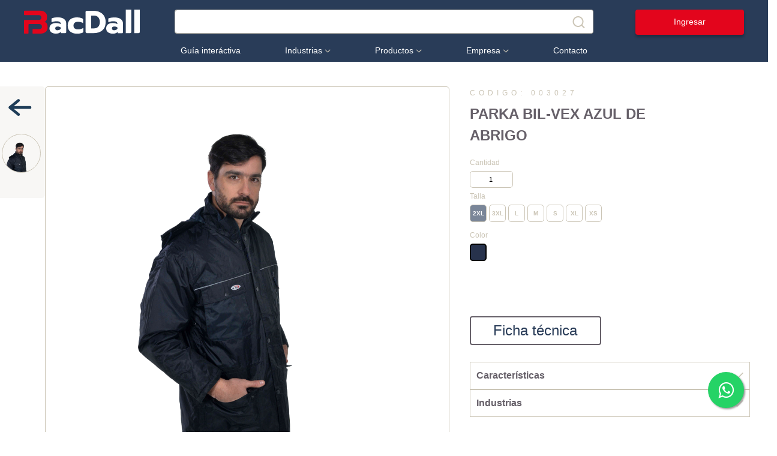

--- FILE ---
content_type: text/html; charset=UTF-8
request_url: https://bac-dall.com.ar/site/producto?code=003027
body_size: 9884
content:
<!DOCTYPE html>
<html lang="es" class="h-100">
<head>
    <meta charset="UTF-8">
    <meta name="viewport" content="width=device-width, initial-scale=1, shrink-to-fit=no">
        <title>Bac-Dall - Elementos de protección personal y seguridad industrial</title>
    <meta name="csrf-param" content="_csrf">
<meta name="csrf-token" content="4O-XT1an_eOYo2MPD_T0BZh6C3zKCho7vH7XmgKq1quMhsQle_ColPv2UV9GoLF0_hc5EPNAS37dKe_iOubk5A==">

<link href="/assets/115757ae/css/bootstrap.css?v=1682515369" rel="stylesheet">
<link href="/css/site.css?v=1743704999" rel="stylesheet">
<link href="/css/bacdall.css?v=1748903707" rel="stylesheet">    <link rel="apple-touch-icon" sizes="180x180" href="/image/icons/logo_bacdall_head.png">
    <link rel="icon" type="image/png" sizes="32x32" href="/image/icons/logo_bacdall_head.png">
    <link rel="icon" type="image/png" sizes="16x16" href="/image/icons/logo_bacdall_head.png">    

    <link rel="preconnect" href="https://fonts.googleapis.com">
    <link rel="preconnect" href="https://fonts.gstatic.com" crossorigin>
    <link href="https://fonts.googleapis.com/css2?family=Londrina+Outline&family=Prompt:wght@700&display=swap" rel="stylesheet">     
    <link rel="stylesheet" href="https://maxcdn.bootstrapcdn.com/font-awesome/4.5.0/css/font-awesome.min.css">    
    <link href="https://fonts.googleapis.com/css2?family=Montserrat:wght@700&display=swap" rel="stylesheet">    
    <script src=" https://cdn.jsdelivr.net/npm/sweetalert2@11.7.3/dist/sweetalert2.all.min.js "></script>
    <link href=" https://cdn.jsdelivr.net/npm/sweetalert2@11.7.3/dist/sweetalert2.min.css " rel="stylesheet">    

    <!-- Google Tag Manager -->
    <script>(function(w,d,s,l,i){w[l]=w[l]||[];w[l].push({'gtm.start':
    new Date().getTime(),event:'gtm.js'});var f=d.getElementsByTagName(s)[0],
    j=d.createElement(s),dl=l!='dataLayer'?'&l='+l:'';j.async=true;j.src=
    'https://www.googletagmanager.com/gtm.js?id='+i+dl;f.parentNode.insertBefore(j,f);
    })(window,document,'script','dataLayer','GTM-ML95KR9');</script>
    <!-- End Google Tag Manager -->
    
</head>
<body class="d-flex flex-column h-100">

<!-- Google Tag Manager (noscript) -->
<noscript><iframe src="https://www.googletagmanager.com/ns.html?id=GTM-ML95KR9"
height="0" width="0" style="display:none;visibility:hidden"></iframe></noscript>
<!-- End Google Tag Manager (noscript) -->

<header>
    <div class="row header-row">
        <a href="#" class="toggle-open">
            <img id="mobile-toggle" class="mobile-d-auto header-logos" src="/image/options-icon.png" alt="">        </a>
        <figure class="col-lg-3 col-xl-2 logo">
            <a href="/"><img src="/image/logo.png" alt=""></a>        </figure>
        <div class="mobile-d-auto header-logos">
        <a href="/site/login"><img class="header-logos-2" src="/image/user-icon.png" alt=""></a>        <a href="/"><img class="header-logos-2" src="/image/carrito-icon.png" alt=""></a>        </div>
        <form id="w0" class="d-flex col-lg-6 col-xl-8 search justify-content-center" action="/site/productos" method="get">
        <input type="text" class="form-control search-bar" name="buscar" value="" placeholder="¿Qué estás buscando?">
            <button class="btn btn-outline-success search-button" type="submit"><img class="pointer" src="/image/search.png?1%5Balt%5D=Buscar" alt=""></button>

        </form>
        
        <div class="mobile-d-none col-lg-3 col-xl-2 button-1-container justify-content-end d-flex">
                            <a class="button-1 pointer" href="/site/login">Ingresar</a>                    </div>
        <!-- <span class="col-lg-3 col-xl-2" style="padding:0;"></span> -->
        <nav class="mobile-d-none col-lg-6 col-xl-8 nav justify-content-center">
            <ul class="nav-ul row justify-content-between">
                
                <!-- Menu -->
                <span class="nav-li order-1">
                      <a class="nav-li-a btnGuiainteractiva" href="/site/guia">Guía interáctiva</a>                    
                </span>                
                <span class="order-2">                 
                    <a class="nav-li-a" href="#" role="button" id="IndustriaDropdownmenu" data-toggle="dropdown" aria-haspopup="true" aria-expanded="false">
                      Industrias <img src="/image/arrow.png?1%5Bclass%5D=nav-li-arrow&amp;1%5Balt%5D=Industrias" alt="">                    </a>                
                    <!-- Industrias -->
                    <div class="dropdown-menu IndustriaDropdown" name="IndustriaDropdownm" id="IndustriaDropdownm" aria-labelledby="IndustriaDropdown">
                        <div class="row">
<div class="col-3"><a href="/site/productos?industria=AERONAUTICA"><img class="pointer img-industrias" src="/image/industrias/aeronautica.png" alt=""></a></div><div class="col-3"><a href="/site/productos?industria=AGRICOLA"><img class="pointer img-industrias" src="/image/industrias/agricola.png" alt=""></a></div><div class="col-3"><a href="/site/productos?industria=ALIMENTICIA"><img class="pointer img-industrias" src="/image/industrias/alimenticia.png" alt=""></a></div><div class="col-3"><a href="/site/productos?industria=AUTOMOTRIZ"><img class="pointer img-industrias" src="/image/industrias/automotriz.png" alt=""></a></div><div class="col-3"><a href="/site/productos?industria=AUTOPARTISTA"><img class="pointer img-industrias" src="/image/industrias/autopartista.png" alt=""></a></div><div class="col-3"><a href="/site/productos?industria=AVICOLA"><img class="pointer img-industrias" src="/image/industrias/avicola.png" alt=""></a></div><div class="col-3"><a href="/site/productos?industria=CARPINTERIA"><img class="pointer img-industrias" src="/image/industrias/carpinteria.png" alt=""></a></div><div class="col-3"><a href="/site/productos?industria=CEMENTERA"><img class="pointer img-industrias" src="/image/industrias/cementera.png" alt=""></a></div><div class="col-3"><a href="/site/productos?industria=CONSTRUCCION"><img class="pointer img-industrias" src="/image/industrias/construccion.png" alt=""></a></div><div class="col-3"><a href="/site/productos?industria=CONSTRUCCIONVIALIDAD"><img class="pointer img-industrias" src="/image/industrias/default.png" alt=""></a></div><div class="col-3"><a href="/site/productos?industria=Construcci%C3%B3n%2C+agricultura%2C+pesca%2C+transporte%2C+manufactura%2C+etc"><img class="pointer img-industrias" src="/image/industrias/default.png" alt=""></a></div><div class="col-3"><a href="/site/productos?industria=ELECTRICA"><img class="pointer img-industrias" src="/image/industrias/electrica.png" alt=""></a></div><div class="col-3"><a href="/site/productos?industria=ELECTRONICA"><img class="pointer img-industrias" src="/image/industrias/electronica.png" alt=""></a></div><div class="col-3"><a href="/site/productos?industria=ENERGIA"><img class="pointer img-industrias" src="/image/industrias/default.png" alt=""></a></div><div class="col-3"><a href="/site/productos?industria=FARMACEUTICA"><img class="pointer img-industrias" src="/image/industrias/farmaceutica.png" alt=""></a></div><div class="col-3"><a href="/site/productos?industria=FERRETERIA"><img class="pointer img-industrias" src="/image/industrias/ferreteria.png" alt=""></a></div><div class="col-3"><a href="/site/productos?industria=FRIGORIFICA"><img class="pointer img-industrias" src="/image/industrias/frigorifica.png" alt=""></a></div><div class="col-3"><a href="/site/productos?industria=FRIGORIFICO"><img class="pointer img-industrias" src="/image/industrias/default.png" alt=""></a></div><div class="col-3"><a href="/site/productos?industria=GAS"><img class="pointer img-industrias" src="/image/industrias/gas.png" alt=""></a></div><div class="col-3"><a href="/site/productos?industria=INDUSTRIA+GENERAL"><img class="pointer img-industrias" src="/image/industrias/default.png" alt=""></a></div><div class="col-3"><a href="/site/productos?industria=LABORATORIO"><img class="pointer img-industrias" src="/image/industrias/laboratorio.png" alt=""></a></div><div class="col-3"><a href="/site/productos?industria=LIMPIEZA"><img class="pointer img-industrias" src="/image/industrias/limpieza.png" alt=""></a></div><div class="col-3"><a href="/site/productos?industria=LOGISTICA"><img class="pointer img-industrias" src="/image/industrias/logistica.png" alt=""></a></div><div class="col-3"><a href="/site/productos?industria=MANUFACTURA"><img class="pointer img-industrias" src="/image/industrias/default.png" alt=""></a></div><div class="col-3"><a href="/site/productos?industria=METALMECANICA"><img class="pointer img-industrias" src="/image/industrias/metalmecanica.png" alt=""></a></div><div class="col-3"><a href="/site/productos?industria=METALURGICA"><img class="pointer img-industrias" src="/image/industrias/metalurgica.png" alt=""></a></div><div class="col-3"><a href="/site/productos?industria=METARLUGICA"><img class="pointer img-industrias" src="/image/industrias/default.png" alt=""></a></div><div class="col-3"><a href="/site/productos?industria=MINERA"><img class="pointer img-industrias" src="/image/industrias/minera.png" alt=""></a></div><div class="col-3"><a href="/site/productos?industria=MINERIA"><img class="pointer img-industrias" src="/image/industrias/mineria.png" alt=""></a></div><div class="col-3"><a href="/site/productos?industria=NAVIERA"><img class="pointer img-industrias" src="/image/industrias/naviera.png" alt=""></a></div><div class="col-3"><a href="/site/productos?industria=PAPELERA"><img class="pointer img-industrias" src="/image/industrias/papelera.png" alt=""></a></div><div class="col-3"><a href="/site/productos?industria=PESQUERA"><img class="pointer img-industrias" src="/image/industrias/pesquera.png" alt=""></a></div><div class="col-3"><a href="/site/productos?industria=PETROLEO"><img class="pointer img-industrias" src="/image/industrias/petroleo.png" alt=""></a></div><div class="col-3"><a href="/site/productos?industria=PETROLERA"><img class="pointer img-industrias" src="/image/industrias/petrolera.png" alt=""></a></div><div class="col-3"><a href="/site/productos?industria=PETROLERO"><img class="pointer img-industrias" src="/image/industrias/default.png" alt=""></a></div><div class="col-3"><a href="/site/productos?industria=PETROQUIMICA"><img class="pointer img-industrias" src="/image/industrias/petroquimica.png" alt=""></a></div><div class="col-3"><a href="/site/productos?industria=PINTURA"><img class="pointer img-industrias" src="/image/industrias/default.png" alt=""></a></div><div class="col-3"><a href="/site/productos?industria=QUIMICA"><img class="pointer img-industrias" src="/image/industrias/quimica.png" alt=""></a></div><div class="col-3"><a href="/site/productos?industria=SALUD"><img class="pointer img-industrias" src="/image/industrias/salud.png" alt=""></a></div><div class="col-3"><a href="/site/productos?industria=SERVICIO+PUBLICO"><img class="pointer img-industrias" src="/image/industrias/serviciopublico.png" alt=""></a></div><div class="col-3"><a href="/site/productos?industria=SERVICIOS+PUBLICOS"><img class="pointer img-industrias" src="/image/industrias/default.png" alt=""></a></div><div class="col-3"><a href="/site/productos?industria=SIDERURGICA"><img class="pointer img-industrias" src="/image/industrias/siderurgica.png" alt=""></a></div><div class="col-3"><a href="/site/productos?industria=SOLDADURA"><img class="pointer img-industrias" src="/image/industrias/default.png" alt=""></a></div><div class="col-3"><a href="/site/productos?industria=TABACALERA"><img class="pointer img-industrias" src="/image/industrias/default.png" alt=""></a></div><div class="col-3"><a href="/site/productos?industria=TRANPORTE"><img class="pointer img-industrias" src="/image/industrias/tranporte.png" alt=""></a></div><div class="col-3"><a href="/site/productos?industria=TRANSPORTE"><img class="pointer img-industrias" src="/image/industrias/transporte.png" alt=""></a></div><div class="col-3"><a href="/site/productos?industria=VIALIDAD"><img class="pointer img-industrias" src="/image/industrias/default.png" alt=""></a></div></div>
                    </div>       
                </span>
                <span class="order-3">                 
                    <a class="nav-li-a" href="#" role="button" id="ProductosDropdownmenu" data-toggle="dropdown" aria-haspopup="true" aria-expanded="false">
                      Productos <img src="/image/arrow.png?1%5Bclass%5D=nav-li-arrow&amp;1%5Balt%5D=Productos" alt="">                    </a> 
                    <div class="dropdown-menu ProductosDropdown" name="ProductosDropdownmenu" id="ProductosDropdownmenu" aria-labelledby="ProductosDropdownmenu">
                        

<div class="row">
    <!-- Primera mitad: columnas 1 y 2 con clase productos-left -->
    <div class="row productos-left d-flex col-6 p-4">
        <div class="col-12 text-center mb-4">
            <a class="producto-categoria btn btn-danger text-white" href="/site/productos">VER TODOS LOS PRODUCTOS</a>        </div>

                    <div class="col-6">
                                    <p class="producto-categoria">
                        <a class="producto-categoria" href="/site/productos?group%5B%5D=101+-+Guantes">Guantes</a>                    </p>
                                            <p><a class="producto-link" href="/site/productos?subcategory%5B%5D=ANTICORTE">ANTICORTE</a></p>
                                            <p><a class="producto-link" href="/site/productos?subcategory%5B%5D=CUERO">CUERO</a></p>
                                            <p><a class="producto-link" href="/site/productos?subcategory%5B%5D=DESCARTABLES">DESCARTABLES</a></p>
                                            <p><a class="producto-link" href="/site/productos?subcategory%5B%5D=DIELECTRICOS">DIELECTRICOS</a></p>
                                            <p><a class="producto-link" href="/site/productos?subcategory%5B%5D=LATEX">LATEX</a></p>
                                            <p><a class="producto-link" href="/site/productos?subcategory%5B%5D=NEOPRENE">NEOPRENE</a></p>
                                            <p><a class="producto-link" href="/site/productos?subcategory%5B%5D=NITRILO">NITRILO</a></p>
                                            <p><a class="producto-link" href="/site/productos?subcategory%5B%5D=PVC">PVC</a></p>
                                            <p><a class="producto-link" href="/site/productos?subcategory%5B%5D=TEJIDOS">TEJIDOS</a></p>
                                            <p><a class="producto-link" href="/site/productos?subcategory%5B%5D=TEMPERATURA">TEMPERATURA</a></p>
                                                        <p class="producto-categoria">
                        <a class="producto-categoria" href="/site/productos?group%5B%5D=104+-+Ocular">Ocular</a>                    </p>
                                            <p><a class="producto-link" href="/site/productos?subcategory%5B%5D=ANTEOJOS">ANTEOJOS</a></p>
                                            <p><a class="producto-link" href="/site/productos?subcategory%5B%5D=ANTIPARRAS">ANTIPARRAS</a></p>
                                            <p><a class="producto-link" href="/site/productos?subcategory%5B%5D=REPUESTOS+Y+ACCESORIOS">REPUESTOS Y ACCESORIOS</a></p>
                                                        <p class="producto-categoria">
                        <a class="producto-categoria" href="/site/productos?group%5B%5D=105+-+Auditiva">Auditiva</a>                    </p>
                                            <p><a class="producto-link" href="/site/productos?subcategory%5B%5D=OREJERAS">OREJERAS</a></p>
                                            <p><a class="producto-link" href="/site/productos?subcategory%5B%5D=TAPONES">TAPONES</a></p>
                                                        <p class="producto-categoria">
                        <a class="producto-categoria" href="/site/productos?group%5B%5D=116+-+Miscelaneos">Miscelaneos</a>                    </p>
                                            <p><a class="producto-link" href="/site/productos?subcategory%5B%5D=ALFOMBRAS+Y+ANTIDESLIZANTES">ALFOMBRAS Y ANTIDESLIZANTES</a></p>
                                            <p><a class="producto-link" href="/site/productos?subcategory%5B%5D=CINTAS+DOBLE+CONTACTO">CINTAS DOBLE CONTACTO</a></p>
                                                </div>
                    <div class="col-6">
                                    <p class="producto-categoria">
                        <a class="producto-categoria" href="/site/productos?group%5B%5D=109+-+Respiratoria">Respiratoria</a>                    </p>
                                            <p><a class="producto-link" href="/site/productos?subcategory%5B%5D=AUTONOMOS+Y+LINEAS+DE+AIRE">AUTONOMOS Y LINEAS DE AIRE</a></p>
                                            <p><a class="producto-link" href="/site/productos?subcategory%5B%5D=DESECHABLES">DESECHABLES</a></p>
                                            <p><a class="producto-link" href="/site/productos?subcategory%5B%5D=DETECCION+DE+GASES">DETECCION DE GASES</a></p>
                                            <p><a class="producto-link" href="/site/productos?subcategory%5B%5D=FILTROS+Y+CARTUCHOS">FILTROS Y CARTUCHOS</a></p>
                                            <p><a class="producto-link" href="/site/productos?subcategory%5B%5D=MASCARAS+Y+SEMIMASCARAS">MASCARAS Y SEMIMASCARAS</a></p>
                                            <p><a class="producto-link" href="/site/productos?subcategory%5B%5D=PAPR-3M">PAPR-3M</a></p>
                                            <p><a class="producto-link" href="/site/productos?subcategory%5B%5D=REP+3M+-+SERIE+6000">REP 3M - SERIE 6000</a></p>
                                            <p><a class="producto-link" href="/site/productos?subcategory%5B%5D=REP+3M+-+SERIE+7000">REP 3M - SERIE 7000</a></p>
                                                        <p class="producto-categoria">
                        <a class="producto-categoria" href="/site/productos?group%5B%5D=111+-+Altura">Altura</a>                    </p>
                                            <p><a class="producto-link" href="/site/productos?subcategory%5B%5D=ARNESES">ARNESES</a></p>
                                            <p><a class="producto-link" href="/site/productos?subcategory%5B%5D=ESPACIOS+CONFINADOS">ESPACIOS CONFINADOS</a></p>
                                            <p><a class="producto-link" href="/site/productos?subcategory%5B%5D=RETRACTILES">RETRACTILES</a></p>
                                            <p><a class="producto-link" href="/site/productos?subcategory%5B%5D=SALVAC%2CSOGAS%2CLV+EN+SOGA">SALVAC,SOGAS,LV EN SOGA</a></p>
                                                        <p class="producto-categoria">
                        <a class="producto-categoria" href="/site/productos?group%5B%5D=113+-+Duchas+y+Lavaojos">Duchas y Lavaojos</a>                    </p>
                                            <p><a class="producto-link" href="/site/productos?subcategory%5B%5D=ACCESORIOS">ACCESORIOS</a></p>
                                            <p><a class="producto-link" href="/site/productos?subcategory%5B%5D=DUCHAS+CON+LAVAOJOS">DUCHAS CON LAVAOJOS</a></p>
                                            <p><a class="producto-link" href="/site/productos?subcategory%5B%5D=LAVAOJOS">LAVAOJOS</a></p>
                                                        <p class="producto-categoria">
                        <a class="producto-categoria" href="/site/productos?group%5B%5D=107+-+Craneana">Craneana</a>                    </p>
                                            <p><a class="producto-link" href="/site/productos?subcategory%5B%5D=CASCOS">CASCOS</a></p>
                                                </div>
            </div>

    <!-- Segunda mitad: columnas 3 y 4 con clase productos-right -->
    <div class="row productos-right d-flex col-6 p-4">
        <div class="col-12 mb-4 invisible">
            <a class="producto-categoria btn btn-bacdall" href="/site/#">BOTÓN FANTASMA</a>        </div>        
                    <div class="col-6">
                                    <p class="producto-categoria">
                        <a class="producto-categoria" href="/site/productos?group%5B%5D=102+-+Indumentaria">Indumentaria</a>                    </p>
                                            <p><a class="producto-link" href="/site/productos?subcategory%5B%5D=DESCARTABLE+Y+PROT.QUIMICA">DESCARTABLE Y PROT.QUIMICA</a></p>
                                            <p><a class="producto-link" href="/site/productos?subcategory%5B%5D=FRIO">FRIO</a></p>
                                            <p><a class="producto-link" href="/site/productos?subcategory%5B%5D=IGNIFUGA">IGNIFUGA</a></p>
                                            <p><a class="producto-link" href="/site/productos?subcategory%5B%5D=IMPERMEABLES">IMPERMEABLES</a></p>
                                            <p><a class="producto-link" href="/site/productos?subcategory%5B%5D=INDUMENTARIA">INDUMENTARIA</a></p>
                                            <p><a class="producto-link" href="/site/productos?subcategory%5B%5D=LONA+y+PVC">LONA y PVC</a></p>
                                            <p><a class="producto-link" href="/site/productos?subcategory%5B%5D=VIALES">VIALES</a></p>
                                                        <p class="producto-categoria">
                        <a class="producto-categoria" href="/site/productos?group%5B%5D=103+-+Calzados">Calzados</a>                    </p>
                                            <p><a class="producto-link" href="/site/productos?subcategory%5B%5D=BOTAS">BOTAS</a></p>
                                            <p><a class="producto-link" href="/site/productos?subcategory%5B%5D=BOTINES">BOTINES</a></p>
                                            <p><a class="producto-link" href="/site/productos?subcategory%5B%5D=ZAPATILLA">ZAPATILLA</a></p>
                                            <p><a class="producto-link" href="/site/productos?subcategory%5B%5D=ZAPATOS">ZAPATOS</a></p>
                                                        <p class="producto-categoria">
                        <a class="producto-categoria" href="/site/productos?group%5B%5D=108+-+Facial">Facial</a>                    </p>
                                            <p><a class="producto-link" href="/site/productos?subcategory%5B%5D=CARETAS">CARETAS</a></p>
                                            <p><a class="producto-link" href="/site/productos?subcategory%5B%5D=FACIALES">FACIALES</a></p>
                                            <p><a class="producto-link" href="/site/productos?subcategory%5B%5D=SOLDADURA+3M">SOLDADURA 3M</a></p>
                                                        <p class="producto-categoria">
                        <a class="producto-categoria" href="/site/productos?group%5B%5D=115+-+Derrames+%2F+Limpieza">Derrames / Limpieza</a>                    </p>
                                            <p><a class="producto-link" href="/site/productos?subcategory%5B%5D=ABSORBENTES+PARA+HIDROCARBURO">ABSORBENTES PARA HIDROCARBURO</a></p>
                                            <p><a class="producto-link" href="/site/productos?subcategory%5B%5D=PA%C3%91OS+DE+LIMPIEZA">PAÑOS DE LIMPIEZA</a></p>
                                                </div>
                    <div class="col-6">
                                    <p class="producto-categoria">
                        <a class="producto-categoria" href="/site/productos?group%5B%5D=112+-+Senalizacion">Senalizacion</a>                    </p>
                                            <p><a class="producto-link" href="/site/productos?subcategory%5B%5D=CINTAS+DEMARCATORIAS">CINTAS DEMARCATORIAS</a></p>
                                            <p><a class="producto-link" href="/site/productos?subcategory%5B%5D=CINTAS+VEHICULARES">CINTAS VEHICULARES</a></p>
                                            <p><a class="producto-link" href="/site/productos?subcategory%5B%5D=ELEMENTOS+DEMARCATORIOS">ELEMENTOS DEMARCATORIOS</a></p>
                                            <p><a class="producto-link" href="/site/productos?subcategory%5B%5D=LINTERNAS%2FBASTONES">LINTERNAS/BASTONES</a></p>
                                            <p><a class="producto-link" href="/site/productos?subcategory%5B%5D=VIALES">VIALES</a></p>
                                                        <p class="producto-categoria">
                        <a class="producto-categoria" href="/site/productos?group%5B%5D=114+-+Recipientes+para+Hidrocarburos">Recipientes para Hidrocarburos</a>                    </p>
                                            <p><a class="producto-link" href="/site/productos?subcategory%5B%5D=ACCESORIOS">ACCESORIOS</a></p>
                                            <p><a class="producto-link" href="/site/productos?subcategory%5B%5D=BIDONES">BIDONES</a></p>
                                            <p><a class="producto-link" href="/site/productos?subcategory%5B%5D=CENICEROS">CENICEROS</a></p>
                                            <p><a class="producto-link" href="/site/productos?subcategory%5B%5D=HUMECTADORES">HUMECTADORES</a></p>
                                            <p><a class="producto-link" href="/site/productos?subcategory%5B%5D=VARIOS">VARIOS</a></p>
                                                        <p class="producto-categoria">
                        <a class="producto-categoria" href="/site/productos?group%5B%5D=106+-+Sistema+de+Bloqueo">Sistema de Bloqueo</a>                    </p>
                                            <p><a class="producto-link" href="/site/productos?subcategory%5B%5D=BLOQUEADORES">BLOQUEADORES</a></p>
                                            <p><a class="producto-link" href="/site/productos?subcategory%5B%5D=CANDADOS">CANDADOS</a></p>
                                            <p><a class="producto-link" href="/site/productos?subcategory%5B%5D=PINZAS">PINZAS</a></p>
                                                        <p class="producto-categoria">
                        <a class="producto-categoria" href="/site/productos?group%5B%5D=110+-+Ergonomicos">Ergonomicos</a>                    </p>
                                            <p><a class="producto-link" href="/site/productos?subcategory%5B%5D=FAJAS">FAJAS</a></p>
                                            <p><a class="producto-link" href="/site/productos?subcategory%5B%5D=RODILLERAS">RODILLERAS</a></p>
                                                        <p class="producto-categoria">
                        <a class="producto-categoria" href="/site/productos?group%5B%5D=118+-+Produccion">Produccion</a>                    </p>
                                            <p><a class="producto-link" href="/site/productos?subcategory%5B%5D=MATERIAS+PRIMAS">MATERIAS PRIMAS</a></p>
                                                </div>
            </div>
</div>
                    </div>       
                </span>                
                <span class="order-4">                 
                    <a class="nav-li-a" href="#" role="button" id="EmpresaDropdownmenu" data-toggle="dropdown" aria-haspopup="true" aria-expanded="false">
                      Empresa <img src="/image/arrow.png?1%5Bclass%5D=nav-li-arrow&amp;1%5Balt%5D=Empresa" alt="">                    </a>
                                    <!-- Empresa -->
                    <div class="dropdown-menu EmpresaDropdown text-center" name="EmpresaDropdown" id="EmpresaDropdown" aria-labelledby="EmpresaDropdown">
                      <a class="dropdown-item" href="/site/nosotros">Nosotros</a>                      <a class="dropdown-item" href="/site/marcas">Marcas</a>                    </div> 
                </span>
                     
                <li class="col-1 nav-li order-5"><a class="nav-li-a" href="/site/contacto" alt="Contacto">Contacto</a></li>
                
                         
            </ul>
        </nav>
                
    </div>
</header>
<!-- TOGGLE MENU MOBILE -->
<section class="toggle-menu">
    <a href="#" class="toggle-close">
        <img class="close-toggle-img" src="/image/close-toggle.png" alt="">    </a>
    <nav class="mobile-d-auto nav justify-content-center">
            <ul class="nav-ul row justify-content-between">
                
                <!-- Menu -->
                <span class="nav-li order-1">
                      <a class="nav-li-a btnGuiainteractiva" href="/site/guia">Guía interáctiva</a>                    
                </span>                
                <span class="order-2">                 
                    <a class="nav-li-a" href="#" role="button" id="IndustriaDropdownmenu" data-toggle="dropdown" aria-haspopup="true" aria-expanded="false">
                      Industrias <img src="/image/arrow.png?1%5Bclass%5D=nav-li-arrow&amp;1%5Balt%5D=Industrias" alt="">                    </a>                
                    <!-- Industrias -->
                    <div class="menu-ind dropdown-menu IndustriaDropdown" name="IndustriaDropdownm" id="IndustriaDropdownm" aria-labelledby="IndustriaDropdown">
                        <a class="dropdown-item" href="/site/productos?industria=AERONAUTICA">Aeronautica</a><a class="dropdown-item" href="/site/productos?industria=AGRICOLA">Agricola</a><a class="dropdown-item" href="/site/productos?industria=ALIMENTICIA">Alimenticia</a><a class="dropdown-item" href="/site/productos?industria=AUTOMOTRIZ">Automotriz</a><a class="dropdown-item" href="/site/productos?industria=AUTOPARTISTA">Autopartista</a><a class="dropdown-item" href="/site/productos?industria=AVICOLA">Avicola</a><a class="dropdown-item" href="/site/productos?industria=CARPINTERIA">Carpinteria</a><a class="dropdown-item" href="/site/productos?industria=CEMENTERA">Cementera</a><a class="dropdown-item" href="/site/productos?industria=CONSTRUCCION">Construccion</a><a class="dropdown-item" href="/site/productos?industria=CONSTRUCCIONVIALIDAD">Construccionvialidad</a><a class="dropdown-item" href="/site/productos?industria=Construcci%C3%B3n%2C+agricultura%2C+pesca%2C+transporte%2C+manufactura%2C+etc.">Construcción, agricultura, pesca, transporte, manufactura, etc.</a><a class="dropdown-item" href="/site/productos?industria=ELECTRICA">Electrica</a><a class="dropdown-item" href="/site/productos?industria=ELECTRONICA">Electronica</a><a class="dropdown-item" href="/site/productos?industria=ENERGIA">Energia</a><a class="dropdown-item" href="/site/productos?industria=FARMACEUTICA">Farmaceutica</a><a class="dropdown-item" href="/site/productos?industria=FERRETERIA">Ferreteria</a><a class="dropdown-item" href="/site/productos?industria=FRIGORIFICA">Frigorifica</a><a class="dropdown-item" href="/site/productos?industria=FRIGORIFICO">Frigorifico</a><a class="dropdown-item" href="/site/productos?industria=GAS">Gas</a><a class="dropdown-item" href="/site/productos?industria=INDUSTRIA+GENERAL">Industria general</a><a class="dropdown-item" href="/site/productos?industria=LABORATORIO">Laboratorio</a><a class="dropdown-item" href="/site/productos?industria=LIMPIEZA">Limpieza</a><a class="dropdown-item" href="/site/productos?industria=LOGISTICA">Logistica</a><a class="dropdown-item" href="/site/productos?industria=MANUFACTURA">Manufactura</a><a class="dropdown-item" href="/site/productos?industria=METALMECANICA">Metalmecanica</a><a class="dropdown-item" href="/site/productos?industria=METALURGICA">Metalurgica</a><a class="dropdown-item" href="/site/productos?industria=METARLUGICA">Metarlugica</a><a class="dropdown-item" href="/site/productos?industria=MINERA">Minera</a><a class="dropdown-item" href="/site/productos?industria=MINERIA">Mineria</a><a class="dropdown-item" href="/site/productos?industria=NAVIERA">Naviera</a><a class="dropdown-item" href="/site/productos?industria=PAPELERA">Papelera</a><a class="dropdown-item" href="/site/productos?industria=PESQUERA">Pesquera</a><a class="dropdown-item" href="/site/productos?industria=PETROLEO">Petroleo</a><a class="dropdown-item" href="/site/productos?industria=PETROLERA">Petrolera</a><a class="dropdown-item" href="/site/productos?industria=PETROLERO">Petrolero</a><a class="dropdown-item" href="/site/productos?industria=PETROQUIMICA">Petroquimica</a><a class="dropdown-item" href="/site/productos?industria=PINTURA">Pintura</a><a class="dropdown-item" href="/site/productos?industria=QUIMICA">Quimica</a><a class="dropdown-item" href="/site/productos?industria=SALUD">Salud</a><a class="dropdown-item" href="/site/productos?industria=SERVICIO+PUBLICO">Servicio publico</a><a class="dropdown-item" href="/site/productos?industria=SERVICIOS+PUBLICOS">Servicios publicos</a><a class="dropdown-item" href="/site/productos?industria=SIDERURGICA">Siderurgica</a><a class="dropdown-item" href="/site/productos?industria=SOLDADURA">Soldadura</a><a class="dropdown-item" href="/site/productos?industria=TABACALERA">Tabacalera</a><a class="dropdown-item" href="/site/productos?industria=TRANPORTE">Tranporte</a><a class="dropdown-item" href="/site/productos?industria=TRANSPORTE">Transporte</a><a class="dropdown-item" href="/site/productos?industria=VIALIDAD">Vialidad</a>                                        </div>       
                </span>
                <span class="order-3">                 
                    <a class="nav-li-a" href="#" role="button" id="ProductosDropdownmenu" data-toggle="dropdown" aria-haspopup="true" aria-expanded="false">
                      Productos <img src="/image/arrow.png?1%5Bclass%5D=nav-li-arrow&amp;1%5Balt%5D=Productos" alt="">                    </a> 
                    <div class="menu-prod dropdown-menu ProductosDropdown" name="ProductosDropdownmenu" id="ProductosDropdownmenu" aria-labelledby="ProductosDropdownmenu">
                        <a class="dropdown-item" href="/site/productos?group%5B%5D=101+-+Guantes" alt="guantes">Guantes</a>                        <a class="dropdown-item" href="/site/productos?group%5B%5D=103+-+Calzados" alt="calzado">Calzado</a>                        <a class="dropdown-item" href="/site/productos?group%5B%5D=102+-+Indumentaria" alt="indumentaria">Indumentaria</a>                        <a class="dropdown-item" href="/site/productos?group%5B%5D=107+-+Craneana" alt="craneana">Craneana</a>                        <a class="dropdown-item" href="/site/productos?group%5B%5D=104+-+Proteccion+Ocular" alt="ocular">Ocular</a>                        <a class="dropdown-item" href="/site/productos?group%5B%5D=115+-+Derrames+%2F+Limpieza" alt="emergencia">Emergencia</a>                        <a class="dropdown-item" href="/site/productos?group%5B%5D=103+-+Calzados" alt="Lumbar">Lumbar</a>                        <a class="dropdown-item" href="/site/productos?group%5B%5D=103+-+Calzados" alt="altura">Altura</a>                        <a class="dropdown-item" href="/site/productos?group%5B%5D=110+-+Ergonomicos" alt="Ergonomica">Ergonomica</a>                        <a class="dropdown-item" href="/site/productos?group%5B%5D=108+-+Facial" alt="Facial">Facial</a>                        <a class="dropdown-item" href="/site/productos?group%5B%5D=103+-+Calzados" alt="vía Publica">Vía Publica</a>                        <a class="dropdown-item" href="/site/productos?group%5B%5D=109+-+Respiratoria" alt="Respiratoria">Respiratoria</a>                        <a class="dropdown-item productos-nav-icon-size" href="/site/productos?group%5B%5D=103+-+Calzados" alt="Seguridad">Seguridad</a>                        <a class="dropdown-item" href="/site/productos?group%5B%5D=105+-+Proteccion+Auditiva" alt="Auditiva">Auditiva</a>                        <a class="dropdown-item productos-nav-icon-size" href="/site/productos?group%5B%5D=103+-+Calzados" alt="Cintas">Cintas</a>                    </div>       
                </span>                
                <span class="order-4">                 
                    <a class="nav-li-a" href="#" role="button" id="EmpresaDropdownmenu" data-toggle="dropdown" aria-haspopup="true" aria-expanded="false">
                      Empresa <img src="/image/arrow.png?1%5Bclass%5D=nav-li-arrow&amp;1%5Balt%5D=Empresa" alt="">                    </a>
                                    <!-- Empresa -->
                    <div class="menu-emp dropdown-menu EmpresaDropdown text-center" name="EmpresaDropdown" id="EmpresaDropdown" aria-labelledby="EmpresaDropdown">
                      <a class="dropdown-item" href="/site/nosotros">Nosotros</a>                      <a class="dropdown-item" href="/site/marcas">Marcas</a>                    </div> 
                </span>
                     
                <span class="col-1 nav-li order-5"><a class="nav-li-a" href="/site/contacto" alt="Contacto">Contacto</a></li>
                
                         
            </ul>
        </nav>
        <div class="toggle-footer">
            <div>
                <span class="fb pointer"><a href="/" target="_blank"><img src="/image/fb.png" alt=""></a></span>
                <span class="ig pointer"><a href="/" target="_blank"><img src="/image/ig.png" alt=""></a></span>
            </div>  
        </div>
    </section>

<main role="main" class="flex-shrink-0">
    <div class="container-fluid">
                        
<style>
.hide {
  display: none;
}

    
</style>

<section class="container-fluid producto-background-1">    
    <div class="row producto-row">
        <div class="producto-img-container col-7">
            <div class="producto-img-bar mobile-d-none">
                <figure class="producto-img-bar-element" onclick="javascript:history.back()""><img src="/image/back.png" alt="" style="  width: inherit;margin-left: -4%;margin-top: 20%;"></figure>                
                <figure class="producto-img-bar-element"><img class="producto-element" src="/products/images/_PAT9158.png" alt=""></figure>                            </div>
            <figure class="producto-fig"><img class="producto-img" src="/products/images/_PAT9158.png" alt=""></figure>        </div>
        <div class="producto-datos col-5 justify-content-fluid">
            <div class="producto-datos-box w-100">
                <h3 class="producto-codigo">CODIGO: 003027</h3>
                <h2 class="producto-title">PARKA BIL-VEX AZUL DE ABRIGO</h2>
            </div>
                                        <p id="producto-price-new" class="producto-price-new d-none">USD 62,39</p>
                        <div class="producto-opciones row">
                <form id="producto-agregar" action="/site/agregar-producto?code=003027" method="post">
<input type="hidden" name="_csrf" value="4O-XT1an_eOYo2MPD_T0BZh6C3zKCho7vH7XmgKq1quMhsQle_ColPv2UV9GoLF0_hc5EPNAS37dKe_iOubk5A==">                <input type="hidden" id="parentcode" name="parentcode" value="003027">                <div class="producto-producto col-12">
                    <p class="producto-text">Cantidad</p>
                    <input type="number" id="producto-cant-input" name="quantity" min="1" value="1">
                </div>
                
                                <div class="producto-producto col-12">
                    <p class="producto-text">Talla</p>

                                            <input type="radio" name="talle" class="producto-talle-radio" id="2XL" value="2XL" checked>
                        <label class="producto-talle-label" for="2XL">2XL</label>
                                            <input type="radio" name="talle" class="producto-talle-radio" id="3XL" value="3XL" >
                        <label class="producto-talle-label" for="3XL">3XL</label>
                                            <input type="radio" name="talle" class="producto-talle-radio" id="L" value="L" >
                        <label class="producto-talle-label" for="L">L</label>
                                            <input type="radio" name="talle" class="producto-talle-radio" id="M" value="M" >
                        <label class="producto-talle-label" for="M">M</label>
                                            <input type="radio" name="talle" class="producto-talle-radio" id="S" value="S" >
                        <label class="producto-talle-label" for="S">S</label>
                                            <input type="radio" name="talle" class="producto-talle-radio" id="XL" value="XL" >
                        <label class="producto-talle-label" for="XL">XL</label>
                                            <input type="radio" name="talle" class="producto-talle-radio" id="XS" value="XS" >
                        <label class="producto-talle-label" for="XS">XS</label>
                    
                </div>
                                                    <div class="producto-color col-12">
                        <label class="producto-text">Color</label>
                        <br>
                        <div class="producto-color-background">
                                                                <input type="radio" name="color" class="producto-color-radio" id="Azul" value="Azul" checked>
                                                                <label title="Azul" style="background-color: #27324C; border: 2px solid #000;" for="Azul" class="producto-color-label"></label>
                                                    </div>
                    </div>
                
                <div class="producto-btn-help d-flex justify-content-columnreverse">
                    <div class="producto-btn-container pb-4">
                                                        <a href="#" class="producto-carrito d-none" onclick="$('#producto-agregar').submit();">
                                    <img class="producto-carrito-img" src="/image/producto-carrito.png" alt="">                                    <p style="margin:0px;">Comprar</p>
                                </a>
                                                <!--<a href="" class="producto-comprar">Comprar ahora</a>-->
                    </div>
              
                                        <div class="producto-ficha-container col-6">
                        <a href="/products/anexos/F.T. Parka Azul.pdf" class="producto-ficha ficha-1 " target="_blank">Ficha técnica</a>
                    </div>
                </div>
                                
                <div class="producto-acordeon col-12">
                  <a class="producto-acordeon-a" onclick="toggleAcordeon(event)">
                    <p class="producto-acordeon-title"><b>Características</b></p>
                    <img class="producto-flecha" src="/image/producto-acordeon-flecha.png" alt="">                  </a>
                  <div class="producto-acordeon-a producto-acordeon-title producto-acordeon-content hide">
                    <p>Tela 100% poliéster impermeable de<br>primera calidad.<br>Cuello de corderoy.<br>Bolsillos externos e internos con<br>cierre.<br>Bolsillo delantero con fuelle y con<br>bolsillo basculante porta celular.<br>Puño doble.<br>Matelaseado con guata de 200 gr.<br>Capucha de abrigo desmontable con<br>cierre.<br>Cintura elastizada.<br>Costura sellada con teflón.<br>Tira cierre.<br>Detalle reflectivo.</p>
                  </div>
                  <a class="producto-acordeon-a" onclick="toggleAcordeon(event)">
                    <p class="producto-acordeon-title"><b>Industrias</b></p>
                    <img class="producto-flecha" src="/image/producto-acordeon-flecha.png" alt="">                  </a>
                  <div class="producto-acordeon-content producto-acordeon-a producto-acordeon-title hide">
                    <ul class="list-unstyled"></ul>                  </div>
                </div>
                </form>                
                <!-- <div class="producto-compra-container col-6 d-flex justify-content-center">
                    
                </div>
                <div class="producto-compra-container col-6 d-flex justify-content-center">
                    
                </div>  -->
            </div>
        </div>
    </div>
</section>

<section class="container-fluid producto-background-2">
    <div class="row row-cols-auto justify-content-center producto-descripcion">
        <div class="producto-target col">
            <h3 class="producto-target-title"> Especificaciones</h3>
                        
            Material: Poliéster Impermeable<br>Color: Azul<br>Talles: XS al 3XL        </div>
        <div class="producto-target col">
            <h3 class="producto-target-title">Desempeño</h3>
                                </div>
        <div class="producto-target col">
            <h3 class="producto-target-title">Presentación</h3>
                                </div>
        <div class="producto-target-logo col">
                        <img class="producto-target-logo-img" src="/image/marcas/default.png" alt="bacdall">        </div>
    </div>
</section>

<section class="container-fluid producto-background-3 d-flex justify-content-center">
    <div class="row row-cols-4 justify-content-center producto-carousel">
        <h2 class="col-12 producto-carousel-title">Productos relacionados</h2>
    <div class="producto-carousel-target col-4 p-4">
        <a class="producto-link" href="/site/producto?code=002312"><img class="producto-carousel-target-img w-100" src="/products/images/driver azul.jpg" alt=""><h4 class="producto-carousel-subtitle">CAMPERA BIL-VEX DRIVER AZUL</h4></a>    </div>
    <div class="producto-carousel-target col-4 p-4">
        <a class="producto-link" href="/site/producto?code=002341"><img class="producto-carousel-target-img w-100" src="/products/images/parkasaltavisibilidad.jpg" alt=""><h4 class="producto-carousel-subtitle">PARKA BIL-VEX ALTA VISIBILIDAD CON REFLECTIVO</h4></a>    </div>
    <div class="producto-carousel-target col-4 p-4">
        <a class="producto-link" href="/site/producto?code=003015"><img class="producto-carousel-target-img w-100" src="/products/images/chaleco azul.jpg" alt=""><h4 class="producto-carousel-subtitle">CHALECO BIL-VEX ABRIGO AZUL</h4></a>    </div>
    <div class="producto-carousel-target col-4 p-4">
        <a class="producto-link" href="/site/producto?code=003027"><img class="producto-carousel-target-img w-100" src="/products/images/_PAT9158.png" alt=""><h4 class="producto-carousel-subtitle">PARKA BIL-VEX AZUL DE ABRIGO</h4></a>    </div>



    </div>
    <style>
        /* HARDCODEADO */
        .producto-carousel-target{display:none;}
        .producto-carousel .producto-carousel-target:nth-child(2){display:block;}
        .producto-carousel .producto-carousel-target:nth-child(3){display:block;}
        .producto-carousel .producto-carousel-target:nth-child(4){display:block;}
        .producto-carousel .producto-carousel-target:nth-child(5){display:block;}
    </style>
    <div class="row row-cols-4 justify-content-center producto-carousel"> 
        <h2 class="col-12 producto-carousel-title ">Quienes vieron este producto también compraron</h2>        
                    <div class="producto-carousel-target col-4 p-4">
                <a class="producto-link" href="/site/producto?code=000010"><img class="producto-carousel-target-img w-100" src="/products/images/serie-6000.jpg" alt=""><h4 class="producto-carousel-subtitle">SEMIMASCARA 3M 6200 T.MEDIO 19837</h4></a>            </div>
                    <div class="producto-carousel-target col-4 p-4">
                <a class="producto-link" href="/site/producto?code=000011"><img class="producto-carousel-target-img w-100" src="/products/images/serie-60001.jpg" alt=""><h4 class="producto-carousel-subtitle">SEMIMASCARA 3M 6300 T.GRANDE 19836</h4></a>            </div>
                    <div class="producto-carousel-target col-4 p-4">
                <a class="producto-link" href="/site/producto?code=000012"><img class="producto-carousel-target-img w-100" src="/products/images/6001.jpg" alt=""><h4 class="producto-carousel-subtitle">CARTUCHO 3M 6001 VAPORES ORGANICOS 19838</h4></a>            </div>
                    <div class="producto-carousel-target col-4 p-4">
                <a class="producto-link" href="/site/producto?code=000013"><img class="producto-carousel-target-img w-100" src="/products/images/6002.jpg" alt=""><h4 class="producto-carousel-subtitle">CARTUCHO 3M 6002 GASES ACIDOS 19839</h4></a>            </div>
            </div>
    
</section>

<script>
function toggleAcordeon(event) {
  event.preventDefault();
  const target = event.currentTarget;
  const content = target.nextElementSibling;
  target.classList.toggle("active");
  content.classList.toggle("hide");
  
  const arrow = target.querySelector(".producto-flecha");
  if (arrow.getAttribute("src") === "/image/producto-acordeon-flecha-down.png") {
    arrow.setAttribute("src", "/image/producto-acordeon-flecha.png");
  } else {
    arrow.setAttribute("src", "/image/producto-acordeon-flecha-down.png");
  }
  
  
}

function showErrorDialog() {
  Swal.fire({
    icon: 'error',
    title: 'No disponible',
    text: 'El producto seleccionado no está disponible.'
  });
}

    
</script>


        <a href="https://api.whatsapp.com/send?phone=5491144344426" class="float" target="_blank">
            <i class="fa fa-whatsapp my-float"></i>
        </a>        
    </div>
</main>

<footer class="container-fluid">
        <div class="footer-up row justify-content-center">
            <div class="col-2 footer-col-1">
                <figure>
                    <a href="/"><img src="/image/logo-3.png" alt=""></a>                </figure>

                <div class="redes">
                    <div>
                        <span class="fb pointer"><a href="https://www.facebook.com/BacDallArgentinaSa" target="_blank"><img src="/image/fb.png" alt=""></a></span>
                        <span class="ig pointer"><a href="https://www.instagram.com/bil.vex/?hl=en" target="_blank"><img src="/image/ig.png" alt=""></a></span>
                    </div>  
                </div>
            </div>
            <div class="col-2 footer-col-2">
                <h4 class="title-6">Contacto</h4>
                <p class="text-6">Coronel Esteban Bonorino 1236, Capital Federal <br>TELÉFONO: 011 77004468<br><a href="/cdn-cgi/l/email-protection" class="__cf_email__" data-cfemail="10797e767f507271733d74717c7c3e737f7d3e7162">[email&#160;protected]</a><br><a href="/cdn-cgi/l/email-protection" class="__cf_email__" data-cfemail="08697c6d666b61676669646b64616d667c6d486a696b256c696464266b676526697a">[email&#160;protected]</a></p>
                <h4 class="title-6">Horario de atención</h4>
                <p class="text-6">Lunes a viernes de 8.30 a 13 y de 14 a 17.30 hs</p>
            </div>
            <div class="col-2 footer-col-3">
                <h4 class="title-6">Soporte</h4>
                <span class="text-6 d-flex flex-column">
                    <a class="nav-li-a pointer" href="/site/nosotros" alt="Sobre nosotros">Sobre nosotros</a>                    <a class="nav-li-a pointer" href="/site/marcas" alt="Nuestras marcas">Nuestras marcas</a>                    <a class="nav-li-a pointer" href="/files/POLITICA DE CALIDAD Y MEDIOAMBIENTE 2023.pdf" alt="Política de calidad" target="_blank">Política de calidad</a>                    
                </span>
                <p class="mobile-d-none copyright-text">©BacDall- Todos los derechos reservados</p>
            </div>
            <div class="col-2 footer-col-4">
                <img src="/image/data-fiscal.png" alt="">                <p class="mobile-d-auto copyright-text">©BacDall- Todos los derechos reservados</p>
            </div>
        </div>
    <!--   <div class="footer-down row justify-content-center">
        <p class="footer-down-text col-1">Pawered by:</p>
        <p class="footer-logo col-1">Logo</p>
        <p class="footer-logo col-1">Logo</p>
        <p class="footer-logo col-1">Logo</p>
    </div>  -->
</footer>


<script data-cfasync="false" src="/cdn-cgi/scripts/5c5dd728/cloudflare-static/email-decode.min.js"></script><script src="/assets/ace0c3ba/jquery.js?v=1682515369"></script>
<script src="/assets/5287f6f4/yii.js?v=1682515369"></script>
<script src="/assets/5287f6f4/yii.activeForm.js?v=1682515369"></script>
<script src="/assets/115757ae/js/bootstrap.bundle.js?v=1682515369"></script>
<script>jQuery(function ($) {
jQuery('#producto-agregar').yiiActiveForm([], []);
        
   
$(document).ready(function() {
  $('.producto-talle-radio, .producto-color-radio').on('click', function() {
    var code = $('#parentcode').val();
    var talle = $('input[name="talle"]:checked').val();
    var color = $('input[name="color"]:checked').val();

    $.ajax({
      url: 'buscar-item', // Reemplaza '/item/buscar-item' con la URL de tu controlador y acción
      method: 'POST',
      data: {
        code: code,
        talle: talle,
        color: color
      },
      success: function(response) {
        // El servidor ha respondido correctamente
        var itemData = JSON.parse(response);
        // Usa los datos del item como desees, por ejemplo:
        var producto = itemData.producto;
        var fotos = itemData.fotos;
        var price = itemData.price;
        
        // Haz algo con los datos...
        // El servidor ha respondido correctamente

 
        
        // Obtener el valor actual de code en el atributo action
        var actionUrl = $('#producto-agregar').attr('action');
        var regex = /code=([^&]+)/;
        var match = actionUrl.match(regex);
        var initialCode = match[1];

        // Reemplazar el valor actual de code por el nuevo valor obtenido del JSON de respuesta
        var newCode = itemData.producto.code;
        var newActionUrl = actionUrl.replace(initialCode, newCode);
        $('#producto-agregar').attr('action', newActionUrl);

        // Obtener el valor del stock y el precio del item
        var stock = itemData.producto.stock;

        // Obtener el botón de agregar al carrito
        var addButton = $('.producto-carrito');

        if (stock > 0 && price !== "No disponible") {
            // Si el stock es mayor a 0 y el precio no es "No disponible"
            // Agregar el evento onclick para enviar el formulario
            addButton.attr('onclick', "$('#producto-agregar').submit();");
            addButton.removeClass('disabled'); // Eliminar la clase disabled
            // Actualizar el contenido del elemento con el nuevo precio
            $('#producto-price-new').text(price);               
        } else {
            // Si no cumple la condición anterior
            // Agregar la clase disabled y eliminar el evento onclick
            //addButton.addClass('disabled').removeAttr('onclick');
            addButton.attr('onclick', "showErrorDialog();");
            $('#producto-price-new').text('No disponible');               
        }
               
        
      },
      error: function(xhr, status, error) {
        // Ha ocurrido un error en la solicitud AJAX
        console.log(error);
      }
    });
  });
        
 if ($('.producto-talle-radio, .producto-color-radio').length > 0) {
    $('.producto-talle-radio, .producto-color-radio').eq(0).click();
  }
        
});
jQuery('#w0').yiiActiveForm([], []);
$(function togglemobile(){
            $('.toggle-open').click(function(){
                $('.toggle-menu').show();
            });
            $('.toggle-close').click(function(){
                $('.toggle-menu').hide();
            });
        })
function guiainteractivamodalLoad() { 
                $('.btnGuiainteractiva').click(function(e){
                   e.preventDefault(); //for prevent default behavior of <a> tag.
                   var tagname = $(this)[0].tagName;
                   $('.guiainteractivamodalContent').html('');
                   $('#guiainteractivamodal').modal('show').find('.guiainteractivamodalContent').load($(this).attr('href'));                
               });                      
            }
            $(guiainteractivamodalLoad)
            $(document).on('ready', guiainteractivamodalLoad)              
        
jQuery('#guiainteractivamodal').modal({"show":false});
});</script><script defer src="https://static.cloudflareinsights.com/beacon.min.js/vcd15cbe7772f49c399c6a5babf22c1241717689176015" integrity="sha512-ZpsOmlRQV6y907TI0dKBHq9Md29nnaEIPlkf84rnaERnq6zvWvPUqr2ft8M1aS28oN72PdrCzSjY4U6VaAw1EQ==" data-cf-beacon='{"version":"2024.11.0","token":"dda0482534804757aa9604c6771ec13f","r":1,"server_timing":{"name":{"cfCacheStatus":true,"cfEdge":true,"cfExtPri":true,"cfL4":true,"cfOrigin":true,"cfSpeedBrain":true},"location_startswith":null}}' crossorigin="anonymous"></script>
</body>

  

<div id="guiainteractivamodal" class="guiainteractivamodal modal" role="dialog" tabindex="-1" aria-hidden="true">
<div class="modal-dialog modal-lg modal-dialog-centered" role="document">
<div class="modal-content">
<div class="guiamodalheader modal-header">

<button type="button" class="close" data-dismiss="modal"><span aria-hidden="true">&times;</span></button>
</div>
<div class="modal-body">
<div class='guiainteractivamodalContent'></div>
</div>

</div>
</div>
</div>  



</html>





--- FILE ---
content_type: text/html; charset=UTF-8
request_url: https://bac-dall.com.ar/site/buscar-item
body_size: -103
content:
{"producto":{"code":"002357","name":"PARKA BIL-VEX AZUL DE ABRIGO T.2XL","stock":1023,"text":null,"risk":null,"parent":"003027","subcategory":"FRIO","group":"102 - Indumentaria","size":"2XL","color":"Azul","presentation":"Caja x 10","performance":null,"specification":null,"brand":"04"},"price":"USD 62,39"}

--- FILE ---
content_type: text/css
request_url: https://bac-dall.com.ar/css/bacdall.css?v=1748903707
body_size: 12360
content:
/* GENERAL */
a:hover{
    color: #CCD2E9;
}
 a, a:hover, a:focus, a:active {
     text-decoration: none;
 }
html, body {
    max-width: 100%;
    overflow-x: hidden;
}
/* ----- MAIN ----- */
/* HEADER */
header{

    /*width: 1920px;
    height: 100px;*/
    padding: 16px 0px 0px 0px;
    background: #293C58;
    display: flex;
    justify-content: center;
}
.header-row{
    max-width: 1200px;
    margin: auto 20px;
    justify-content: center;
}
.logo{
    height: 40px;
    width: 193px;
    padding: 0px;
    /*margin: 0px 58px 0px 0px;*/
}
.search{
    height: 40px;
    width: 697.75px;
    padding: 0px;
    margin-bottom: 13px;
}
.search-bar{
    width: 639px;
    margin: 0px;
    border-color: #CBC5B6;
    border-right: rgb(240, 238, 234);
    border-top-right-radius: 0px;
    border-bottom-right-radius: 0px;
    height:2.5em;
}
.search-button{
    padding-left: 23.55px;
    width: 58.75px;
    background-color: white;
    border: 1px solid #CBC5B6;
    border-left: 0px;
    border-top-left-radius: 0px;
    border-bottom-left-radius: 0px;
    height:2.5em;
}
.search-button:hover{
    background-color: white;
}
.button-1-container{
    padding: 0;
}
.button-1{
    display: inline-block;
    width: 100%;
    height: 100%;
    max-width: 181px;
    max-height: 42px;
    padding: 10px 0px;
    /*margin-left: 70.25px;*/
    background: #E3051C;
    box-shadow: 0px 4px 4px rgba(0, 0, 0, 0.25);
    border-radius: 4px;
    font-family: Arial, Helvetica, sans-serif;
    font-style: normal;
    font-weight: 500;
    font-size: 14px;
    line-height: 21px;
    text-decoration: none;
    text-align: center;
    color: #FFFFFF;
}
.nav{
    height: 25px;

    padding: 0px;
    margin-bottom: 6px;
}
.nav-ul{
    max-width: 697.75px;
    width: 100%;
    padding: 0px 10px;
    margin: 0px;
}
.nav-li{
    list-style: none;
    width: min-content;
    padding: 0px;
    height: 25px;
}
.nav-li-a{
    color: #FFFFFF;
    text-decoration: none;
    font-size: 14px;
    font-weight: 500;
    line-height: 21px;
    white-space: nowrap;
}
.nav-li-arrow{
    margin-left: 13px;
}
.carrito{
    color: #FFFFFF;
    text-decoration: none;
    font-size: 14px;
    font-weight: 500;
    line-height: 21px;
    text-align: center;
    /*margin-left: auto;*/
    margin-bottom: 6px;
    padding: 0;
    width: 100px;
    height: 25x;
    display: flex;
    align-items: center;
    justify-content: flex-end;
}
.carrito-text{
    width: 154px;
    margin: 0px 6px 0px 0px;
}
.carrito-img{
    margin: 0px;
    height: min-content;
    white-space: nowrap;
    /*width: 20px;*/


}
/* WHATSAPP */
.float{
	position:fixed;
	width:60px;
	height:60px;
	bottom:40px;
	right:40px;
	background-color:#25d366;
	color:#FFF;
	border-radius:50px;
	text-align:center;
  font-size:30px;
	box-shadow: 2px 2px 3px #999;
  z-index:100;
}

.my-float{
	margin-top:16px;
}
/* ARTICLE */

.carousel-inner, .carousel-item{
    height: calc(100vw * 5 / 16)!important;
}
.text-container-1{
    padding-top: 200px!important;
}
@media screen and (min-width: 1023px) and (max-width: 1280px){
    .carousel-inner, .carousel-item{height: 668px;}
    .text-container-1{margin-top: 160px;}
}
@media screen and (min-width: 1280px) and (max-width: 1366px){
    .carousel-inner, .carousel-item{height: 620px;}
    .text-container-1{margin-top: 160px;}
}
@media screen and (min-width: 1366px) and (max-width: 1440px){
    .carousel-inner, .carousel-item{height: 668px;}
    .text-container-1{margin-top: 160px;}
}
@media screen and (min-width: 1440px) and (max-width: 1920px){
    .carousel-inner, .carousel-item{height: 924px;}
}


.art-background {
    width: 100%;
    padding: 0;
    margin: 0;
    background-attachment: scroll;
    background-position: center;
    background-size: cover;
    height: calc(100vw * 5 / 16); /* Desktop ratio 16:5 */
}
.art-img-1 {
    background-image: url("../image/banners/Desktop_01.jpg");
  }
  
  .art-img-2 {
    background-image: url("../image/banners/Desktop-02.jpg");
  }
  
  .art-img-3 {
    background-image: url("../image/banners/Desktop-03.jpg");
  }
  
  @media (max-width: 767px) {
    .art-background {
        height: calc(100vw * 5 / 4); /* Mobile ratio 4:5 */
    }
    .art-img-1 {
      background-image: url("../image/banners/Mobile_01.jpg");
    }
  
    .art-img-2 {
      background-image: url("../image/banners/Mobile_02.jpg");
    }
  
    .art-img-3 {
      background-image: url("../image/banners/Mobile_03.jpg");
    }
}  
.article-row{
    width: 100%;
    min-height: 400px;
    height: 100%;
}
.text-container-1{
    display: flex;
    flex-direction: column;
    justify-content: center;
    padding: 0px;
    height: 414px;
    width: auto;
    max-width: 1200px;
    padding-right: 370px;
    left: 12%;
}
.text-1a{
    height: 14px;
    font-size: 12px;
    line-height: 14px;
    letter-spacing: 0.4em;
    text-transform: uppercase;
    color: white;
    margin: 0px 0px 20px 0px;
    padding-top: 11px;
}
.title-1{
    max-width: 480px;
    font-weight: bold;
    font-style: normal;
    font-weight: 600;
    font-size: 44px;
    line-height: 50px;
    /* or 100% */
    color: white;
    margin: 0px 0px 20px 0px;
}
.text-1b{
    max-width: 658px;
    padding-right: 70px;
    min-height: 99px;
    font-size: 24px;
    line-height: 36px;
    color: #FFFFFF;
    margin: 0px 0px 20px 0px;
}
.article-a{
    display: inline-block;
    width: 303px;
    height: 48px;
    text-align: center;
    text-decoration: none;
    font-weight: 500;
    font-size: 24px;
    line-height: 36px;
    color: white;
    margin: 0px;
    border: 3px solid #FFFFFF;
    box-sizing: border-box;
    border-radius: 4px;
}
.article-arrow{
    display: flex;
    justify-content: center;
    align-items: center;
    padding: 0px;
}
/* SECTION 1 */

.background-2{
    height: 960px;
    background-color: #FFFFFF;
 }
.section-1-row{
    height: 100%;
}
.bx-container{
    display: flex;
    flex-direction: column;
    align-items: flex-end;
}
.bx{
    display: flex;
    flex-direction: column;
    justify-content: start;
    margin-top: 156px;
    height: min-content;
    max-width: 375px;
}
.logo-2{
    width: 174px;
    height: 174px;
    margin-bottom: 41px;
}
.title-2{
    max-width: 355px;
    color: #293C58;
    font-weight: bold;
    font-size: 44px;
    line-height: 44px;
    margin-bottom: 18px;
}
.text-2{
    width: 90%;
    height: 48px;
    color: #666069;
    font-size: 16px;
    line-height: 24px;
    margin-bottom: 21px;
}
.button-2{
    width: 201px;
    height: 48px;
    background: #E3051C;
    box-shadow: 0px 4px 4px rgba(0, 0, 0, 0.25);
    border-radius: 4px;
    font-weight: 500;
    font-size: 24px;
    line-height: 36px;
    text-align: center;
    text-decoration: none;
    color: #FFFFFF;
    padding-top: 4px;
}
.icon-container{
    margin-top: 52px;
    width: 375px;
    display: flex;
}
.icon-box{
    height: min-content;
    min-width: 128px;
    display: flex;
    flex-direction: column;
    justify-content: space-between;
    margin:0px 31px 19px 0px;
}
.text-icon{
    margin: 11px 0px 0px 0px;
    font-weight: bold;
    font-size: 18px;
    line-height: 14px;
    align-items: start;
    letter-spacing: -0.015em;
    color: #666069;
}
.man-container{
    height: 100%;

}
.man-fig-container{
    height: 100%;
    display: flex;
    flex-direction: column;
    justify-content: flex-end;
}
.man{
    margin: 0px;
    width: 273px;
    height: 739px;
    display: flex;
    justify-content: center;
    margin-bottom: 65px;
}
.maparea{
    width: 273px!important;
    height: 739px!important;
}
.man-img{
    width: 100%;
    height: 100%;
}/*
area:hover{

    position: absolute;
    z-index: 100;
    width: 10px;
    height: 10px;
    background: blue;
}*/
.man-icon-t{margin: 0px 0px 50px 75px;}

.man-icon-1l{margin: 69px 18px 0px 0px ;}
.man-icon-2l{margin: 54px 157px 0px 0px ;}
.man-icon-3l{margin: 59px 256px 0px 0px ;}
.man-icon-4l{margin: 80px 256px 0px 0px ;}
.man-icon-5l{margin: 55px 157px 0px 0px ;}

.man-icon-1r{margin: 69px 0px 0px 42px ;}
.man-icon-2r{margin: 54px 0px 0px 188px ;}
.man-icon-3r{margin: 59px 0px 0px 232px ;}
.man-icon-4r{margin: 62px 0px 0px 172px ;}

.prueba{display: none!important;}

/* .area-grande{ display: auto!important; }
.area-chica{ display: none!important; } */

@media screen and (min-width: 1023px) and (max-width: 1440px){
    .background-2{height: 668px;}
    .bx{margin-top: 20px;}
    /* .area-grande.{ display: none!important; }
    .area-chica{ display: auto!important; } */
    .man-img, .maparea{
        height: 500px!important;
        width: 185px!important;
    }
    .man-container{padding: 0;}
    .icon-container{margin-top: 30px;}
    .logo-2{
        width: 140px;
        height: 140px;
        margin-bottom: 15px;
    }
    .text-box-2{
        margin-bottom: 10px;
        margin-top: 15px;
    }
    .text-container-2a , .text-container-2b {width: 200px;}
}
@media screen and (min-width: 1023px) and (max-width: 1280px){
    .icon-container{width: 320px;}
    .text-2{height: 60px;}
    .bx-container{
        align-items: start;
        padding-left: 40px;
    }
    .man-icon-1l{margin: 49px 0px 0px 0px ;}
    .man-icon-2l{margin: 34px 45px 0px 0px ;}
    .man-icon-3l{margin: 39px 80px 0px 0px ;}
    .man-icon-4l{margin: 60px 80px 0px 0px ;}
    .man-icon-5l{margin: 35px 45px 0px 0px ;}

    .man-icon-1r{margin: 49px 0px 0px 0px ;}
    .man-icon-2r{margin: 34px 0px 0px 35px ;}
    .man-icon-3r{margin: 39px 0px 0px 70px ;}
    .man-icon-4r{margin: 42px 0px 0px 55px ;}
}

@media screen and (min-width: 1280px) and (max-width: 1440px){
    .man-icon-1l{margin: 49px 0px 0px 0px ;}
    .man-icon-2l{margin: 34px 90px 0px 0px ;}
    .man-icon-3l{margin: 39px 156px 0px 0px ;}
    .man-icon-4l{margin: 60px 156px 0px 0px ;}
    .man-icon-5l{margin: 35px 90px 0px 0px ;}

    .man-icon-1r{margin: 49px 0px 0px 0px ;}
    .man-icon-2r{margin: 34px 0px 0px 70px ;}
    .man-icon-3r{margin: 39px 0px 0px 140px ;}
    .man-icon-4r{margin: 42px 0px 0px 110px ;}
}
@media screen and (min-width: 1440px) and (max-width: 1650px){
    .man-icon-1l{margin: 69px 0px 0px 0px ;}
    .man-icon-2l{margin: 54px 90px 0px 0px ;}
    .man-icon-3l{margin: 59px 156px 0px 0px ;}
    .man-icon-4l{margin: 80px 156px 0px 0px ;}
    .man-icon-5l{margin: 55px 90px 0px 0px ;}

    .man-icon-1r{margin: 69px 0px 0px 0px ;}
    .man-icon-2r{margin: 54px 0px 0px 70px ;}
    .man-icon-3r{margin: 59px 0px 0px 140px ;}
    .man-icon-4r{margin: 62px 0px 0px 110px ;}
}
.text-container-2a{
    height: 100%;
    display: flex;
    flex-direction: column;
    align-items: flex-end;
}
.text-container-2b{
    height: 100%;
    display: flex;
    flex-direction: column;
    align-items: start;
}
.text-box-2{
    height: 89px;
    width: 126px;
    display: flex;
    flex-direction: column;
    justify-content: space-between;
    padding: 5px;
    /*margin in html*/
}
.icon-container-1{
    width: min-content;
    margin: 0px;
    align-self: flex-end;
}
.icon-container-2{
    width: min-content;
    margin: 0px;
    align-self: flex-start;
}
.icon-container-3{
    width: min-content;
    margin: 0px;
    align-self: center;
}
.text-man{
    font-weight: bold;
    font-size: 18px;
    line-height: 14px;
    letter-spacing: -0.015em;
    color: #666069;
    margin: 0px;
}

/* SECTION 2*/

.background-3{
    background-color: #293C58;
    height: 960px;
}
.section-2-row{
    height: 100%;
    display: flex;
}
.img-container{
    padding: 0px;
    width: min-content;
}
@media screen and (min-width: 1023px) and (max-width: 1440px){
    .text-container-3{margin-left: 20px;}
    .background-3{height: 668px;}
    .img-container img{
        height: 668px;
        width: 884px;
    }
}
.text-container-3-aux{
    display: flex;
    justify-content: center;
    align-items: center;
    background-color: #293C58;
}
.text-container-3{
    align-self: center;
    display: flex;
    flex-direction: column;
    justify-content: center;
    padding: 0px;
    height: 396px;
    width: max-content;

}
.text-3a{
    /*width: min-content;*/
    height: 14px;
    font-size: 14px;
    line-height: 14px;
    letter-spacing: 0.5em;
    text-transform: uppercase;
    color: white;
    margin: 0px 0px 20px 0px;

}
.title-3{
    max-width: 443px;
    font-weight: bold;
    font-size: 44px;
    line-height: 44px;
    letter-spacing: -0.015em;
    color: white;
    margin: 0px 0px 20px 0px;
    padding-right: 10px;
}
.text-3b{
    max-width: 371px;
    height: 72px;
    font-size: 16px;
    line-height: 24px;
    color: #FFFFFF;
    margin: 0px 0px 20px 0px;
}
.section-2-a{
    display: inline-block;
    width: 178px;
    height: 48px;
    text-align: center;
    text-decoration: none;
    font-weight: 500;
    font-size: 27px;
    line-height: 36px;
    color: white;
    margin: 0px;
    border: 3px solid #FFFFFF;
    box-sizing: border-box;
    border-radius: 4px;
}
/* SECTION 4 */

.background-4{
    min-height: 960px;
    background-image: url("../image/background-4.png");
    background-attachment:scroll;
    background-position: center;
    background-size: cover;
}
.section-4-row{
    height: 100%;
    width: 100%;
    display: flex;
    flex-direction: column;
}
.text-container-4{
    display: flex;
    flex-direction: column;
    height: 200px;
    width: 793px;
    margin-top: 317px;
    margin-left: 200px;
}
.title-4{
    width: 793px;
    font-weight: bold;
    font-size: 44px;
    line-height: 44px;
    color: #FFFFFF;
    margin-bottom: 42px;
    /*hasta que tenga la fuente*/
    padding-right: 70px;
}
.text-4{
    width: 658px;
    font-size: 18px;
    line-height: 27px;
    color: #FFFFFF;
    margin-bottom: 10px;
    /*hasta que tenga la fuente*/
    padding-right: 30px;
}
.play-container{
    /*height: 99px;*/
    width: 783px;
    display: flex;
    justify-content: start;
    align-items: center;
    text-decoration: none;
    margin-left: 200px;
}
.play-size{
    height: 99px;
    width: 99px;
}
.play-text{
    width: 301px;
    font-weight: 900;
    font-size: 24px;
    line-height: 48px;
    letter-spacing: 0.5em;
    color: #FFFFFF;
    margin: 0 0 0 20px;
}
.video-box{
    width: 783px;
    height: max-content;
}
@media screen and (min-width: 1023px) and (max-width: 1440px){
    .background-4{min-height: 668px;}
    .text-container-4{
        margin-top: 70px;
        height: 150px;
    }
    .title-4{margin-bottom: 20px;}
}
/* SECTION 5 */
.background-5a{
    height: 827px;
    background-color: white;
    padding: 0px;
}
.section-5-row{
    height: 100%;
    width: 100%;
    margin: 0px;
}
.title-5{
    height: 44px;
    font-weight: bold;
    font-size: 44px;
    line-height: 16px;
    text-align: center;
    color: #293C58;
    margin: 117px 0px 0px 0px;
}
.text-5{
    height: 18px;
    font-size: 18px;
    line-height: 16px;
    text-align: center;
    color: #666069;
    margin: 0px;
}
.brands{
    width: 100%;
    margin: 105px 0px 99px 0px;
    padding: 0px;
    display: flex;
    justify-content: center;
}
.brands > .col {
    display: flex;
    justify-content: center;
}

.brands_slider_container {
    padding: 0!important;
    max-width: 1710px;
    height: 220px;
    overflow: hidden!important;
}
.brands_item {
    display: flex;
    align-items: center;
    width: 100%;
    height: 155px;
}
.owl-stage-outer{
    width: 100%;
}
.brands_item > img {
    /*height: 100%;*/
    width: 15vw!important;
    max-width: 300px;
}
.brands_slider > .owl-stage-outer > .owl-stage .owl-item{
    width: 25vw;
    max-width: 300px;
    display: flex;
    justify-content: center;
}
@media screen and (min-width: 1023px) and (max-width: 1280px){
    .brands_item > img {
        width: 200px!important;
    }
    .brands_item {
        height: 100px;
    }
    .brands_slider_container{ max-width: 1026px; }
    .brands_item > img { margin-right: 22px!important; }
    
}
@media screen and (min-width: 1280px) and (max-width: 1366px){
    .brands_item {
        height: 130px;
        width: 300px;
    }
    .brands_slider_container{ max-width: 1280px; }
    .brands_item > img { margin-right: 84px!important; }
}
@media screen and (min-width: 1366px) and (max-width: 1700px){
    .brands_slider_container{ max-width: 1368px; }
}

.background-5b{
    height: 289px;
    margin: 0px;
    background-image: url("../image/home5.jpg");
    background-attachment:scroll;
    background-position: center;
    background-size: cover;
    display: flex;
    flex-direction: column;
    align-items: center;
}
.suscribe{
    height: 30px;
    font-weight: 500;
    font-size: 48px;
    line-height: 16px;
    text-align: center;
    color: #FFFFFF;
    margin: 77px 0px 41px 0px;
}
.section-5-form{
    max-width: 600px;
    height: min-content;
}
.section-5-input{
    height: 48px;
    border: 3px solid #CBC5B6;
    box-sizing: border-box;
    border-right: 0px;
    border-radius: 0px;
}
.section-5-input::placeholder{
    font-size: 20.6452px;
    line-height: 31px;
    color: #293C58;
}
.section-5-btn{
    background-color: #293C58;
    width: 209px;
    height: 100%;
    font-weight: 500;
    font-size: 18px;
    line-height: 27px;
    color: white!important;
    border-radius: 4px;
    border-bottom-left-radius: 0px;
    border-top-left-radius: 0px;
}
/* FOOTER */
.footer-up{
    padding: 99px 0px 22px 0px;
    /*min-height: 407px;*/
    background: #293C58;
}
.footer-col-1{
    display: flex;
    flex-direction: column;
    justify-content: space-between;
    padding: 0px;
}
.footer-col-3{
    padding: 0px;
}
.footer-col-4{
    padding: 0px 0px 0px 42px;
}
.redes{
    margin-bottom: 74px;
}
.fb{
    margin: 0px 14.82px 0px 12px;
}
.copyright-text{
    margin: 80px 0px 0px 0px;
    font-weight: 600;
    font-size: 15px;
    line-height: 23px;
    color: #CBC5B6;
}
.title-6{
    font-weight: 500;
    font-size: 16px;
    line-height: 24px;
    color: #FFFFFF;
    margin-bottom: 21px;
}
.text-6{
    font-size: 12px;
    line-height: 18px;
    color: #FFFFFF;
    margin-bottom: 21px;
}
.footer-down{
    height: 75px;
    background: #CBC5B6;
    display: flex;
    align-items: center;
}
.footer-down-text{
    font-weight: 500;
    font-size: 16px;
    line-height: 24px;
    color: #FFFFFF;
    margin: 0px;
}
.footer-logo{
    font-weight: 500;
    font-size: 24px;
    line-height: 48px;
    letter-spacing: -0.015em;
    color: #000000;
    margin: 0px;
}
/* DROPDOWN */
.container-fluid{
  width: 100%;
  padding-right: unset;
  padding-left: unset;
  margin-right: unset;
  margin-left: unset;
}
.EmpresaDropdown{
    border-top: 5px solid rgb(227, 5, 28);
}
.IndustriaDropdown{
    transform: translate(-17%, 30px)!important;
    width: 74em;
    padding: 35px;
    left: 0!important;
    right: 0!important;
    margin: 0 auto!important;
}
.IndustriaDropdown .row div{
    display: flex;
    justify-content: center;
}
.ProductosDropdown{
    transform: translate(-17%, 30px)!important;
    left: 0!important;
    width: 78em;
    padding: 0px;
}
@media screen and (min-width: 1023px) and (max-width: 1200px){
    .IndustriaDropdown{ transform: translate(-23.5vw, 30px)!important; }
    .ProductosDropdown{ transform: translate(-20vw, 30px)!important; }
    .IndustriaDropdown{
        width: 95vw;
        padding: 15px;
    }
}@media screen and (min-width: 1200px) and (max-width: 1280px){
    .IndustriaDropdown{ transform: translate(-13vw, 30px)!important; }
    .ProductosDropdown{ transform: translate(-12vw, 30px)!important; }
    .IndustriaDropdown{
        width: 90vw;
        padding: 25px;
    }
}
@media screen and (min-width: 1023px) and (max-width: 1280px){
    .IndustriaDropdown .row div a img{
        height: 100px!important;
        width: 228px!important;
    }
    .IndustriaDropdown .row{
        margin: 0!important;
    }
    .IndustriaDropdown .row div{
        display: flex;
        justify-content: center;
        padding: 0;
    }
    .ProductosDropdown{
        width: 90vw;
    }
}
.productos-nav-icon-size > img{
    width: 21px; height: 20px;
}
.productos-left{
    background-color:#CBC5B6;
}
.productos-right{
    background-color: #fff;
}
.producto-categoria{

    font-family: 'Prompt';
    font-style: normal;
    font-weight: 700;
    font-size: 16px;
    line-height: 24px;
    text-transform: uppercase;

    color: #293C58;
}
.producto-link{
    font-family: 'Prompt';
    font-style: normal;
    font-weight: 400;
    font-size: 14px;
    line-height: 24px;
    /* or 171% */
    color: #666069;
    text-decoration: none!important;
}

/* ----- MARCAS ----- */
.marcas-text-container{
    width: 100%;
    height: 412px;
    display: flex;
    flex-direction: column;
    align-items: center;
    padding: 167px 0px 132px 0px;
    background-image: url("../image/marcas-background.png");
    background-position: bottom;
}
.title-marcas{
    max-width: 828px;
    font-weight: 600;
    font-size: 44px;
    line-height: 50px;
    margin-bottom: 10px;
    color: #FFFFFF;
}
.subtitle-marcas{
    font-weight: 400;
    font-size: 18px;
    line-height: 16px;
    margin: 0px;
    color: #FFFFFF;
}
.marcas-container{
    display: flex;
    justify-content: center;
    align-items: center;
    padding: 0px;

}
.marcas-row{
    width: 1581px;
    /*height: 880px;*/
    margin: 35px 0px 69px 0px;
}
.marcas-img{
    width: min-content;
    height: min-content;
    display: flex;
    justify-content: center;
}
@media screen and (min-width: 1023px) and (max-width: 1440px){
    .marcas-container{ margin: 0 30px; }
    /*.marcas-row{ height: 668px; }*/
    .marcas-img img{
        /*width: 170px!important;*/
        /*height: 50px!important;*/
    }
}
.marcas-img img{
    /*width: 170px!important;*/
    height: 80px!important;
}
/* ----- NOSOTROS ----- */
.nosotros-background{
    width: 100%;
    /*height: 512px;*/
    background-image: url("../image/nosotros.jpg") ;
    padding:150px;
}
.nosotros-title-1{
    /*padding-top: 198px;*/
    font-weight: 500;
    font-size: 48px;
    line-height: 16px;
    color: #FFFFFF;
    text-align: center;
}
.nosotros-subtitle{
    padding-top: 20px;
    font-weight: 400;
    font-size: 18px;
    line-height: 16px;
    color: #FFFFFF;
    text-align: center;
}
.nosotros-section-1{
    display: flex;
    justify-content: center;
}
.nosotros-row-1{
    max-width: 1589px;
    min-height: 1557px;
    padding: 114px 30px 0px 30px;
}
.nosotros-text-container-1{
    max-width: 778.2px;
    padding: 0px 30px 0px 0px;
}
.nosotros-title-2{
    font-weight: 600;
    font-size: 44px;
    line-height: 50px;
    color: #293C58;
    margin-bottom: 24px;
    padding-left: 10px;
    font-family: 'Prompt';
}
.nosotros-text-1{
    font-weight: 600;
    font-size: 24px;
    line-height: 30px;
    color: #666069;
    margin-bottom: 24px;
    padding-left: 10px;
    padding-right: 50px;
    font-family: 'Prompt';
}
.nosotros-text-2{
    /*font-size: 11px;*/
    line-height: 24px;
    color: #666069;
    margin-bottom: 14px;
    padding-left: 10px;
    font-family: 'Open Sans';

}
.nosotros-text-3{
    height: 141px;
    background: #FAFAFB;
    border-left: 2px solid #293C58;
    padding: 23px 77px 46px 20.21px;
    margin: 0px;
    font-size: 11px;
    line-height: 24px;
    color: #666069;
    font-family: 'Open Sans';
}
.nosotros-video{
    padding: 0px;
    width: 783px;
    height: 439px;
    display: flex;
    justify-content: center;
    align-items: center;
    background-image: url("../image/nosotros-video.png");
}
.nosotros-text-4{
    margin: 96px 0px 165px 0px;
    height: 90px;
    padding: 0px 10px;
    font-weight: 300;
    font-size: 18px;
    line-height: 30px;
    color: #666069;
    font-family: 'Prompt';
}
.nosotros-fig-1{
    display: flex;
    align-items: flex-end;
    padding: 0px;
    margin: 0px 0px 139px 0px;
}
.nosotros-fig-1 img {
    width: 100%;
}
.nosotros-text-container-2{
    display: flex;
    align-items: flex-end;
    height: 508px;
    padding: 0px 0px 0px 30px;
    margin: 0px 0px 139px 0px;
    max-width: 776px;
}
.nosotros-text-5{
    margin: 0px;
    font-size: 11px;
    line-height: 24px;
    color: #666069;
    font-family: 'Open Sans';
    font-style: normal;    
}
.nosotros-section-2{
    height: 960px;
    background: #A8A8AA;
    padding: 0px;
}
.nosotros-row-2{
    height: 100%;
}
.nosotros-text-container-3{
    padding: 0px;
    display: flex;
    flex-direction: column;
    justify-content: center;
    align-items: center;
    margin: 339px 0px 387px 0px;
}
.nosotros-text-6{
    font-size: 14px;
    line-height: 14px;
    letter-spacing: 0.5em;
    text-transform: uppercase;
    color: #FFFFFF;
    margin-bottom: 20px;
    font-family: 'Prompt';
}
.nosotros-title-3{
    width: 443px;
    font-weight: bold;
    font-size: 44px;
    line-height: 44px;
    letter-spacing: -0.015em;
    color: #293C58;
    margin: 0px;
    font-family: 'Prompt';
}
.nosotros-a{
    display: inline-block;
    width: 144px;
    height: 48px;
    text-align: center;
    text-decoration: none;
    font-weight: 500;
    font-size: 24px;
    line-height: 36px;
    color: white;
    margin: 20px 0px 0px 0px;
    border: 3px solid #FFFFFF;
    box-sizing: border-box;
    border-radius: 4px;
}
.nosotros-fig-2{
    padding: 0px;
    margin: 0px;
}
@media screen and (min-width: 1023px) and (max-width: 1440px){
    .nosotros-text-container-2{
        align-items: start;
        margin-bottom: 60px;
    }
    .nosotros-text-container-3{ margin: 150px 0 0 0; }
    .nosotros-text-box{
        margin-left: 30px;
        width: 400px;
    }
    .nosotros-section-2{ height: 668px; }
    .nosotros-fig-2{ height: 100%;}
    .nosotros-fig-2 img{
        height: 100%;
        width: 886px;
    }
}
/* ----- CONTACTO ----- */
.contacto-background-1{
    /*height: 512px;*/
    background-image: url("../image/contacto1.jpg");
    padding:30px;
}
.contacto-title-container{
    padding: 135px 70px 0px 0px;
    display: flex;
    flex-direction: column;
    align-items: flex-end;

}
.contacto-title{
    display: inline-block;
    padding-right: 10px;
    max-width: 530px;
    font-weight: 600;
    font-size: 44px;
    line-height: 50px;
    color: #FFFFFF;
}
.contacto-subtitle{
    display: inline-block;
    max-width: 530px;
    font-weight: 600;
    font-size: 16px;
    line-height: 26px;
    color: #989898;
}
.contacto-row-1{
    height: 100%;
    padding: 0px;
}
.contacto-row-2{
    height: min-content;
    padding: 139px 0px 0px 0px;

}
.contacto-text-box-1{
    display: flex;
    justify-content: start;
    height: min-content;
    padding: 0px;
}
.contacto-icon-fig{
    margin: 0px 15px;
}
.contacto-text-1{
    width: 250px;
    font-weight: 600;
    font-size: 12px;
    line-height: 23px;
    color: #989898;
}
.contacto-background-2{
    height: 658px;
    background-color: #FFFFFF;
    padding: 30px;
}
.contacto-mapa{
    width: max-content;
    height: min-content;
    display: flex;
    justify-content: flex-end;
    margin-top: 100px;
    padding-right: 13px;
}
.contacto-form{
    margin-left: 77px;
    margin-right: 30px;
    max-width: 710px;
    width: 100%;
    display: flex;
    flex-direction: column;
    align-items: center;
    /*height: 508px;
    width: 709px;*/
}
.contacto-input-container{
    display: flex;
    justify-content: space-between;
}
.contacto-input{
    padding: 16.52px 14.6px 16.52px;
    font-size: 16px;
    line-height: 19px;
    letter-spacing: 0.01em;
    color: #989898;
    border: 1px solid rgba(156, 156, 156, 0.7);
    box-sizing: border-box;
    border-radius: 3px;
}
.contacto-input-size-1{
    margin-top: 100px;
    width: 100%;
}
.contacto-input-size-2{
    margin-top: 43.2px;
    width: 100%;
}
.contacto-input-size-3{
    margin-top: 59.74px;
    width: 100%;
    height: 211px;
}
.contacto-btn{
    width: 172px;
    height: 47px;
    display: inline-block;
    margin: 31.71px 0px 0px 0px;
    justify-self: center;
    font-weight: 500;
    font-size: 24px;
    line-height: 36px;
    text-align: center;
    color: #FFFFFF;
    background: #E3051C;
    border: none;
    border-radius: 4px;
    box-shadow: none;
}
.contacto-background-3{
    height: 960px;
}
.contacto-row-3{
    height: 100%;
}
.contacto-text-container-2{
    padding: 0px;
    height: 100%;
    background-color: #EDEBE5;
    display: flex;
    justify-content: center;
}
.contacto-text-box-2{
    height: auto;
    width: 440px;
    margin-top: 339px;
}
.contacto-text-2{
    margin-bottom: 20px;
    font-size: 14px;
    line-height: 14px;
    letter-spacing: 0.5em;
    text-transform: uppercase;
    color: #293C58;
}
.contacto-title-2{
    margin-bottom: 20px;
    font-weight: bold;
    font-size: 44px;
    line-height: 44px;
    letter-spacing: -0.015em;
    color: #293C58;
}
.contacto-form-2{
    display: flex;
    flex-direction: column;
}
.contacto-input-2{
    margin-bottom: 30px;
    width: 366px;
    height: 55px;
    border: 3px solid #293C58;
    box-sizing: border-box;
    border-radius: 4px;
    font-weight: 500;
    font-size: 24px;
    line-height: 36px;
    text-align: center;
    background-color: #EDEBE5;
}
.contacto-input-2:hover{
    border-color: #073f94;
}
.contacto-input-2:focus{
    background: #f8f6f1;
}
.contacto-input-2::placeholder{
    color: #293C58;
}
.contacto-input-2:hover::placeholder{
    color: #073f94;
}
.contacto-btn-2{
    width: 140px;
    height: 55px;
    border: 3px solid #293C58;
    box-sizing: border-box;
    border-radius: 4px;
    font-weight: 500;
    font-size: 24px;
    line-height: 36px;
    text-align: center;
    color: #293C58;
}
.contacto-man-container{
    padding: 0px;
    margin: 0px;
}
@media screen and (min-width: 1023px) and (max-width: 1600px){
    .contacto-form{margin-left: 0;}
    .contacto-text-box-2{margin: 236px 0 0 30px;}
}
@media screen and (min-width: 1023px) and (max-width: 1440px){
    .contacto-background-3{height: 668px;}
    .contacto-man-container img {
        height: 100%;
        width: 883px;
    }
}
/* ----- PRODUCTOS ----- */

.productos-background{
    height: 275px;
    background-image: url("../image/productos-background.png");
    background-position:bottom;
    display: flex;
    flex-direction: column;
    align-items: center;
    background-attachment: fixed;
    position: relative;
}
.productos-title{
    margin: 0px;
    padding-top: 40px;
    font-weight: 600;
    font-size: 44px;
    line-height: 50px;
    text-align: center;
    color: #FFFFFF;
}
.productos-subtitle{
    margin: 25px 0px 0px 0px;
    padding: 0px;
    font-weight: 400;
    font-size: 11px;
    line-height: 24px;
    text-align: center;
    color: #cbc5b6;
}
.productos-header{
    height: 165x;
}
.productos-nav{
    margin: 35px 0px 16px 0px;
    height: 84px;
    width: 100%;
    display: flex;
    justify-content: center;

}
.productos-nav-ul{
    max-width: 1000px;
    height: 100%;
    padding: 0px ;
    margin: 0px 10px;
    display: flex;
    align-items: center;
    overflow: visible;
    white-space: wrap;
}
.productos-nav-text-container{
    width: min-content;
}
.productos-nav-text{
    height: min-content;
    width: 50px;
    margin: 0px;
    font-weight: bold;
    font-size: 16px;
    line-height: 24px;
    text-align: center;
    color: #FFFFFF;
    padding: 0px;
}
.productos-nav-a{
    display: flex;
    align-items: center;
    height: 40px;
    width: fit-content;
    max-width: min-content;
    padding: 0px 10px;
    margin-left: 10px;
    margin-bottom: 10px;
    border: 2px solid #FFFFFF;
    box-sizing: border-box;
    border-radius: 20px;
}
.productos-nav-a:hover{
    background:rgba(0, 0, 0, 0.25);
}
.productos-nav-li-p{
    width: max-content;
    margin: 0px 0px 0px 10px;
    font-weight: bold;
    font-size: 14px;
    line-height: 21px;
    text-align: center;
    color: #FFFFFF;

}
.productos-background-2{
    height: max-content;
    display: flex;
}
.productos-filtros{
    width: 403px;
    height: 4897px;
    background-color: #CBC5B6;
}
.filtros-text-box{
    width: 250px;
    height: 1526px;
    margin: 27px 0px 0px 72px;
    padding: 10px;
}
.filtros-text{
    font-size: 11px;
    line-height: 24px;
    color: #293C58;
    margin-bottom: 12.5px;
}
.filtros-categoria{
    font-weight: 600;
    font-size: 24px;
    line-height: 24px;
    color: #293C58;
    margin-bottom: 15px;
    margin-top:7.5px
}
.filtros-form-1{
    display: flex;
    flex-direction: column;
}
.filtros-label{
    cursor: pointer;
}
.filtros-check{
    -webkit-appearance: none;
    -moz-appearance: none;
    -o-appearance: none;
    appearance: none;
    width: 13.98px;
    height: 13.98px;
    border: 1px solid #666069;
    box-sizing: border-box;
    color: #CBC5B6;
    cursor: pointer;
}
.filtros-check:checked{
    background:rgba(0, 0, 0, 0.25);
}
.filtros-check-text{
    font-size: 16px;
    line-height: 24px;
    color: #666069;
    margin-bottom: 7.5px;
}
.productos-background-3{
    /*max-width: 2000px;*/
}
.productos-row{
    padding: 70px 54.5px 0px 54.5px;
    margin: 0px;

}
.productos-tarjeta-container{
    min-width: 490px;
    display: flex;
    justify-content: center;
}
.productos-tarjeta{
    height: 706px;
    width: 460px;
    max-width: 480px;
    display: flex;
    flex-direction: column;
    margin: 0px 0 64px 0;
}
.productos-tarjeta-img{
    width: 100%;
    height: 460px;
}
.productos-tarjeta-img:hover ~ .productos-tarjeta-text-box .productos-tarjeta-descripcion, .productos-tarjeta-descripcion:hover{
    visibility: visible;
    opacity: 1;
}
.productos-tarjeta-text-box{
    width: 100%;
    height: 100px;
    display: flex;
    flex-direction: column;
    justify-content: space-between;
    align-items: center;
    background: white;
}
.productos-tarjeta-old{
    font-weight: 300;
    font-size: 12px;
    line-height: 23px;
    margin-bottom: 6px;
    text-align: center;
    text-decoration-line: line-through;
    color: #FF0000;
}
.productos-tarjeta-new{
    font-weight: 500;
    font-size: 24px;
    line-height: 23px;
    margin-bottom: 11.9px;
    text-align: center;
    color: #293C58;
}
.productos-tarjeta-descripcion{
    background: #CBC5B6;
    border-top: 1.2em solid #CBC5B6;
    border-bottom: 1.2em solid #CBC5B6;
    color: #293c58;
    transform: translate(0%, -7.2em);
    position: absolute;
    margin-top: 0;
    padding: 0 55px;
    height: 7.2em;
    width: 460px;
    font-size: 20px;
    line-height: 1.2em;
    font-weight: normal;
    text-align: center;
    display: -webkit-box;
    -webkit-box-orient: vertical;
    -webkit-line-clamp: 4;
    overflow: hidden;
    overflow-y:hidden;
    box-sizing: border-box;
    transition: opacity 0.4s linear;
    visibility: hidden;
    opacity: 0;
}
.productos-tarjeta-button{
    width: 100%;
    height: 56px;
    font-weight: 500;
    font-size: 18px;
    line-height: 28px;
    display: flex;
    align-items: center;
    justify-content: center;
    color: #FFFFFF;
    background: #293c58;
    cursor: pointer;
}
.productos-tarjeta-button:hover{
    background-color:#293C58c0;
}
.pagination{
    width: 100%;
    display: flex;
    justify-content: center;
    font-size: 20px;
    font-weight: 600;
}
.pagination li a{
    padding: 0 8px;
    color: #293c58;
    text-decoration: none;
}
.pagination li:hover{
    background-color: #d9d8d8;
    border-radius: 50%;
}
.pagination .active a{
    color: #E3051C!important;
}

@media screen and (min-width: 1023px) and (max-width: 1200px){
    .productos-filtros{ width: 300px; }
    .filtros-text-box{ margin-left: 50px; }
    .productos-row{ padding: 40px 30px 0 30px; }
    .productos-tarjeta-container{
        width: 210px;
        min-width: 210px;
        padding: 0 10px;
    }
    .productos-tarjeta{
        height: 366px;
        width: 210px;
        margin: 0 0 64px 0;
    }
    .productos-tarjeta-img{height: 210px;}
    .productos-tarjeta-descripcion{width: 210px;padding: 0 8px;font-size: 12px;}
    .productos-tarjeta-new{font-size: 18px;}
    .productos-tarjeta-name{font-size: 12px;}
    .productos-tarjeta-button{height: 45px;}
}
@media screen and (min-width: 1200px) and (max-width: 1366px){
    .productos-filtros{ width: 300px; }
    .filtros-text-box{ margin-left: 50px; }
    .productos-tarjeta-container{
        width: 250px;
        min-width: 250px;
        padding: 0 10px;
    }
    .productos-tarjeta{
        height: 406px;
        width: 250px;
        margin: 0 0 64px 0;
    }
    .productos-tarjeta-img{height: 250px;}
    .productos-tarjeta-descripcion{width: 250px;padding: 0 10px;font-size: 14px;}
}
@media screen and (min-width: 1366px) and (max-width: 1440px){
    .productos-tarjeta-container{min-width: 300px;}
    .productos-tarjeta{
        height: 426px;
        width: 270px;
        max-width: 290px;
    }
    .productos-tarjeta-img{height: 270px;}
    .productos-tarjeta-descripcion{width: 270px;padding: 0 15px;font-size: 14px;}
}
@media screen and (min-width: 1440px) and (max-width: 1920px){
    .productos-tarjeta-container{min-width: 340px;}
    .productos-tarjeta{
        height: 466px;
        width: 310px;
        max-width: 330px;
    }
    .productos-tarjeta-img{height: 310px;}
    .productos-tarjeta-descripcion{width: 310px;padding: 0 20px;font-size: 16px;}
}

/* ----- EXTRA ----- */
#videomodal .modal-content{
    background:transparent;
}

#guiainteractivamodal .modal-content{
    background:transparent;
    border:0px
}
.guiamodalheader{
    border:0px
}
.guiamodalheader .close{
    top: 70px;
    position: relative;
    color: #fff;
    z-index: 10;
    right: 15px;
}
.guia-btn-volver{
    width: 250px;
    border: 1px solid #293C58;
    box-sizing: border-box;
    border-radius: 4px;
    font-family: Prompt;
    font-style: normal;
    font-weight: 500;
    font-size: 14px;
    line-height: 21px;
    color: #293C58!important;
}
.guia-btn-siguiente{
    width: 250px;
    background: #293C58;
    border-radius: 4px;
    font-family: Prompt;
    font-style: normal;
    font-weight: 500;
    font-size: 14px;
    line-height: 21px;
    color: #FFFFFF!important;
}
.guia-1-header{
    font-family: Prompt;
    font-style: normal;
    font-weight: bold;
    font-size: 36px;
    line-height: 36px;

    /* or 100% */
    text-align: center;

    color: #FFFFFF;
}
.guia-1-content{
    font-family: Prompt;
    font-style: normal;
    font-weight: bold;
    font-size: 36px;
    line-height: 36px;

    /* or 100% */
    text-align: center;

    color: #293C58;
}
.guia-1-footer{
    font-family: Prompt;
    font-style: normal;
    font-weight: normal;
    font-size: 18px;
    line-height: 10px;

    /* or 56% */
    text-align: center;

    color: #666069;
}
.guia-1-btn{
    background: #E3051C;
    border-radius: 4px;
    font-family: Prompt;
    font-style: normal;
    font-weight: bold;
    font-size: 24px;
    line-height: 36px;
    width: 250px;
    color: #FFFFFF;
}
.guia-2-header{
    font-family: Prompt;
    font-style: normal;
    font-weight: bold;
    font-size: 36px;
    line-height: 36px;

    /* or 100% */
    text-align: center;

    color: #293C58;


}
.guia-2-content{
    font-family: Prompt;
    font-style: normal;
    font-weight: normal;
    font-size: 14px;
    line-height: 21px;
    text-align: center;

    color: #666069;
}
.producto-guia{
    height: 92px;
}
.riesgo-guia{
    cursor: pointer;
}
ul.thumbnails.image_picker_selector{
    left: 11%;
    position: relative;
}
ul.thumbnails.image_picker_selector li .thumbnail.selected {
    background: unset!important;
    border: 1px solid #FF0E0E;
}
ul.thumbnails.image_picker_selector li .thumbnail {
    padding: unset!important;
}
.industria-select{
    left: -6%;
    position: relative;
    width:510px;
}
/* ----- FICHA PRODUCTO ----- */
#producto-agregar{
    width:100%
}
.producto-background-1{
    background-color: #FFFFFF;
}
.producto-img-container{
    margin-top: 41px;
    padding: 0px;
    display: flex;
    justify-content: flex-end;
}
.producto-img-bar{
    padding: 3px 7px 31.5px 18px;
    background: rgba(203, 197, 182, 0.14);
    height: min-content;
    border-radius: 5px;
}
.producto-img-bar-element{
    width: 65px;
    height: 65px;
    margin-bottom: 10.5px;
}
.producto-element{
    object-fit: cover;
    object-position: 30% 0%;
    height: 100%;
    width: 100%;
    border: 1px solid #CBC5B6;
    box-sizing: border-box;
    border-radius: 32.5px;
}
.producto-fig{
    width: 852px;
    height: 624px;
    margin: 0px;
    display: flex;
    justify-content: center;
    align-items: center;
    border: 1px solid #CBC5B6;
    box-sizing: border-box;
    border-radius: 5px;
}
.producto-datos{
    padding: 43px 0px 0px 34px;
}
.producto-codigo{
    font-weight: 500;
    font-size: 12px;
    line-height: 18px;
    letter-spacing: 0.5em;
    color: #CBC5B6;
}
.producto-title{
    width: 320px;
    font-weight: bold;
    font-size: 24px;
    line-height: 36px;
    color: #666069;
    margin-bottom: 13px;
}
.producto-price-old{
    font-weight: 600;
    font-size: 12px;
    line-height: 12px;
    text-decoration-line: line-through;
    color: #CBC5B6;
    margin-bottom: 11px;
}
.producto-price-new{
    height: min-content;
    font-weight: 600;
    font-size: 32px;
    line-height: 32px;
    letter-spacing: -0.9px;
    color: #293C58;
    margin-bottom: 22px;
}
.producto-opciones{
    max-width: 582px;
    margin-bottom: 44px;
    margin-right: 30px;
}
.producto-btn-help{
    flex-direction: column;
}
.producto-text{
    font-size: 12px;
    line-height: 28px;
    color: #CBC5B6;
    margin: 0px;
}
.producto-cant{
    display: flex;
    flex-direction: column;
}
#producto-cant-input{
    width: 72px;
    height: 29,02px;
    border: 1px solid #CBC5B6;
    box-sizing: border-box;
    border-radius: 5px;
    text-align: center;
    padding-left: 15px;
    font-size: 11px;
    line-height: 24px;
}
.producto-talle{
    padding: 0px;
}
.producto-talle-radio{
    display: none;
}
.producto-talle-label{
    width: 28px;
    height: 29px;
    border: 1px solid #CBC5B6;
    box-sizing: border-box;
    border-radius: 5px;
    font-weight: 600;
    font-size: 10px;
    line-height: 28px;
    text-align: center;
    color: #CBC5B6;
    cursor: pointer;
}
.producto-talle-label:before{
    position: absolute;
    content:"";
    Width: 28px;
    Height: 28px;
    border-radius: 5px;
    margin-left: -9px;
}
.producto-talle-radio:checked + .producto-talle-label{
    background-color: rgba(41, 60, 88, 0.62);
    color: white;
}
.producto-color-background{
    height: min-content;
    margin-bottom: 17px;
}
.producto-color-radio{
    display: none;
}
.producto-color-label{
    width: 28px;
    height: 29px;
    margin: 0px;
    border: 1px solid #CBC5B6;
    box-sizing: border-box;
    border-radius: 5px;
    cursor: pointer;
}
.producto-color-label:before{
    position: absolute;
    content:"";
    Width: 28px;
    Height: 28px;
    border-radius: 5px;
    margin-left: -1px;
}
.producto-color-radio:checked + .producto-color-label{
    border: 2px solid #000000;
}
.producto-ficha-container{
    display: flex;
    justify-content: start;
}
.producto-ficha{
    width: 240px;
    height: 48px;
    border: 2px solid #666069;
    box-sizing: border-box;
    border-radius: 4px;
    font-weight: 500;
    font-size: 24px;
    line-height: 28px;
    display: flex;
    align-items: center;
    justify-content: center;
    color: #293C58;
    text-decoration: none;
    padding: 0px;
}
.ficha-2{
    padding-right: 18px;
    justify-content: flex-end;
}
.producto-acordeon{
    margin-top: 28px;
    padding-right: 0px;
}
.producto-acordeon-a{
    width: 100%;
    display: flex;
    justify-content: space-between;
    align-items: center;
    background: #FFFFFF;
    border: 1px solid #CBC5B6;
    box-sizing: border-box;
    padding: 10px;
    cursor: pointer;
}
.producto-acordeon-title{
    margin: 0px;
    text-decoration: none;
    font-size: 16px;
    line-height: 24px;
    color: #666069;
}
.producto-compra-container{
    margin: 44px 0px 0px 0px;
    padding: 0px;
    display: flex;
    justify-content: flex-end;
}
.producto-btn-container{
    width: 100%;
    margin: 44px 0 0 15px;
    display: flex;
    justify-content: space-between;
}
.producto-carrito{
    width: 274px;
    height: 55px;
    display: flex;
    justify-content: space-around;
    align-items: center;
    padding: 0px 30px 0px 30px ;
    background: rgba(41, 60, 88, 0.62);
    border-radius: 5px;
    text-decoration: none;
    color: #FFFFFF;
    font-size: 20px;
    line-height: 30px;
    white-space: nowrap;
}
.producto-comprar{
    width: 274px;
    height: 55px;
    display: flex;
    justify-content: center;
    align-items: center;
    background: #293C58;
    border-radius: 5px;
    text-decoration: none;
    color: #FFFFFF;
    font-size: 20px;
    line-height: 30px;
    text-align: center;
    white-space: nowrap;
}
.producto-descripcion{
    width: 100%;
    padding: 44px 0 149px 0; /*170px*/
    margin: 0px;
}
.producto-target{
    max-width: 304px;
    /*height: 463px;*/
    background: rgba(203, 197, 182, 0.15);
    border: 1px solid #CBC5B6;
    box-sizing: border-box;
    border-radius: 5px;
    padding: 10px;
    display: flex;
    flex-direction: column;

}
.producto-target-title{
    margin-bottom: 25px;
    font-weight: 600;
    font-size: 24px;
    line-height: 30px;
    color: #293C58;
}
.producto-target-ul{
    padding-left: 20px;
    margin: 0px;
}
.producto-target-li{
    font-weight: 400;
    font-size: 16px;
    line-height: 22px;
    color: #272727;
}
.producto-target-logo{
    max-width: 457px;
    height: 457px;
    background: rgba(203, 197, 182, 0.15);
    border: 1px solid #CBC5B6;
    box-sizing: border-box;
    border-radius: 5px;
    padding: 10px;
    display: flex;
    justify-content: center;
    align-items: center;
}
.producto-background-3{
    padding: 107px 0px  90.5px 0px;
    background-color: rgba(203, 197, 182, 0.5);
    flex-direction: column;
    align-items: center;
}
.producto-carousel{
    padding: 0px 30px;
    max-width: 1420px;
    margin: 0;
}
.producto-carousel-title{
    font-weight: 600;
    font-size: 24px;
    line-height: 30px;
    color: #293C58;
    padding: 0px;
    margin-bottom: 33.5px;
    padding-left: 15px;
}
.producto-carousel-title-2{
    font-weight: 600;
    font-size: 24px;
    color: #293C58;
    padding: 0px;
    margin: 121.5px 0px 91.5px 0px;
}
.producto-carousel-target{
    display: flex;
    flex-direction: column;
    align-items: center;
    padding: 0px;
    max-width: 300px;
    height: 451px;
    background-color: #FFFFFF;
    filter: drop-shadow(0px 4px 10px rgba(0, 0, 0, 0.25));
    margin: 0 20px 60px 20px;
}
.producto-carousel-subtitle{
    padding: 42px 20.64px 0px 20.64px;
    font-weight: 700;
    font-size: 16px;
    line-height: 22px;
    text-align: center;
    color: #666069;
    margin: 0px;
}
.producto-carousel-text{
    padding: 0px 20.64px;
    font-weight: 300;
    font-size: 16px;
    line-height: 22px;
    text-align: center;
    color: #666069;
    margin: 0px;
}
.producto-target-logo-img{
    width: 220px;
    /*height: 220px;*/
}

@media screen and (min-width: 1023px) and (max-width: 1220px){
    .producto-btn-container{ justify-content: space-around; }
    .producto-comprar, .producto-carrito{
        width: 175px;
        padding: 0px 15px!important;
        font-size: 16px;
    }
    .producto-ficha{ 
        font-size: 18px; 
        width: 200px;
        height: 42px;
    }
}
@media screen and (min-width: 1220px) and (max-width: 1500px){
    .producto-btn-container{ justify-content: space-around; }
    .producto-comprar, .producto-carrito{
        width: 220px;
        padding: 0px 20px!important;
    }
}
@media screen and (min-width: 1023px) and (max-width: 1500px){
    .producto-acordeon{ padding-right: 15px; }
    .producto-btn-container{ margin-right: 15px; }

}
@media screen and (min-width: 1023px) and (max-width: 1366px){
    .producto-descripcion div:first-child{ margin-left: 30px; }
    .producto-descripcion div:last-child{ margin-right: 30px; }
    .producto-target-logo-img{
        width: 150px;
        height: 150px;
    }
}
@media screen and (min-width: 1366px) and (max-width: 1440px){
    .producto-descripcion div:first-child{ margin-left: 60px; }
    .producto-descripcion div:last-child{ margin-right: 60px; }
}
@media screen and (min-width: 1023px) and (max-width: 1440px){
    .producto-carousel{ max-width: 1000px; }
}

/* ----- LOGIN ----- */

@media screen and (min-width: 1023px) and (max-width: 1440px){
    .login-background{ padding: 30px 0px 30px 0px!important; }
    .producto-carousel-title{
        text-align: center;
        padding-left: 0;
    }
}

.login-background{
    height: 100%;
    padding: 139px 0px 111px 0px;
    display: flex;
    flex-direction: column;
    align-items: center;
    background-image: url("../image/login-background.png");
}
.login-target{
    width: 380px;
    padding: 12px 32px 40px 32px;
    background: #FFFFFF;
    border: 1px solid #DFE0EB;
    box-sizing: border-box;
    border-radius: 8px;
    display: flex;
    flex-direction: column;
    align-items: center;
    margin-bottom: 3px;
}
.login-cliente{
    font-weight: 400;
    font-size: 11px;
    line-height: 24px;
    text-align: center;
    color: #A4A6B3;
    opacity: 0.7;
    margin: 12px 0px 0px 0px;
}
.login-title{
    font-weight: 600;
    font-size: 24px;
    line-height: 30px;
    text-align: center;
    color: #293C58;
    margin: 32px 0px 6px 0px;
}
.login-subtitle{
    font-weight: 400;
    font-size: 14px;
    line-height: 21px;
    text-align: center;
    color: #9FA2B4;
    margin-bottom: 10px;
}
.login-form{
    width: 100%;
}
.login-input-text{
    font-weight: 700;
    font-size: 12px;
    line-height: 15px;
    letter-spacing: 0.3px;
    text-transform: uppercase;
    color: #9FA2B4;
    margin-bottom: 6px;
}
.login-input-email, .login-input-bacdall{
    width: 100%;
    height: 42px;
    background: #FCFDFE;
    border: 1px solid #FCFDFE;
    box-sizing: border-box;
    border-radius: 8px;
    padding: 11px 8px 10px 16px;
    margin-bottom: 24px;
    font-weight: 400;
    font-size: 14px;
    line-height: 21px;
    color: #4B506D;
    opacity: 0.4;
}
.login-input-email:focus{
    outline: none;
    border: 3px solid #719ECE;
    box-shadow: 0 0 10px #719ECE;
    opacity: 0.8;
}
.login-password-container{
    width: 100%;
    height: 42px;
    margin-bottom: 24px;
    display: flex;
    justify-content: center;
}
.login-input-pswd{
    width: 256px;
    height: 100%;
    background: #FCFDFE;
    border: 1px solid #FCFDFE;
    border-right: none;
    border-radius: 8px;
    border-top-right-radius: 0px;
    border-bottom-right-radius: 0px;
    box-sizing: border-box;
    padding: 11px 0px 10px 16px;
    font-weight: 400;
    font-size: 14px;
    line-height: 21px;
    color: #4B506D;
    opacity: 0.4;
}
.login-hide{
    width: 58px;
    height: 100%;
    background: #FCFDFE;
    opacity: 0.4;
    border: 1px solid #FCFDFE;
    border-left: none;
    border-radius: 8px;
    border-top-left-radius: 0px;
    border-bottom-left-radius: 0px;
    box-sizing: border-box;
    padding: 11px 16px 10px 0px;
    display: flex;
    justify-content: flex-end;
    align-items: center;
    margin: 0px 0px 0px -0.016px;
    opacity: 0.4;
    cursor: pointer;
}
.login-input-pswd:focus{
    outline: none;
    border: 3px solid #719ECE;
    box-shadow: -1 0 12px #719ECE;
    border-right: none;
    opacity: 0.8;
}
.login-input-pswd:focus + .login-hide{
    outline: none;
    border: 3px solid #719ECE;
    box-shadow: 1 0 12px #719ECE;
    border-left: none;
    opacity: 0.8;
}
.login-password-text{
    display: flex;
    justify-content: space-between;
}
.login-password-reset{
    font-weight: 400;
    font-size: 10px;
    color: #9FA2B4;
    padding-top: 2px;
}
.login-btn{
    width: 100%;
    height: 48px;
    background: #293C58;
    box-shadow: 0px 4px 12px rgba(55, 81, 255, 0.24);
    border: 0px;
    border-radius: 8px;
    font-weight: 600;
    font-size: 14px;
    line-height: 20px;
    text-align: center;
    letter-spacing: 0.2px;
    color: #FFFFFF;
}
.login-btn:hover{
    background: #293c58ad;
}
.register-target{
    width: 382px;
    height: 120px;
    padding: 0px 33px 21px 33px;
    background: #FFFFFF;
    border: 1px solid #DFE0EB;
    box-sizing: border-box;
    border-radius: 8px;
    display: flex;
    flex-direction: column;
    align-items: center;
}
.register-btn{
    width: 100%;
    height: 48px;
    border: 3px solid #293C58;
    box-sizing: border-box;
    filter: drop-shadow(0px 4px 12px rgba(55, 81, 255, 0.24));
    border-radius: 8px;
    font-weight: 600;
    font-size: 14px;
    text-align: center;
    letter-spacing: 0.2px;
    color: #293C58;
    margin-top: 15px;
}
.register-btn:hover{
    background-color: rgba(206, 206, 206, 0.5);
}

.btn-bacdall, btn-bacdall:hover{
    color: #FFFFFF;
    background: #293c58;
    border:0px!important;
}
.btn-bacdall:hover {
  background-color: #293C58c0;
}

.producto-img{
    max-width:65%;
}
/* ----- AJUSTES GENERALES ----- */
@media screen and (min-width: 1023px) and (max-width: 1440px){
    .modal-header{display: none!important;}
    .modal-dialog-centered{margin: 1rem auto!important;}
}
.pointer:hover{
    cursor: pointer;
    filter: brightness(85%);
}
.img-industrias{
    width: 267px;
}

.h2-bacdall{
    font-family: 'Prompt';
    font-style: normal;
    font-weight: 600;
    font-size: 24px;
    line-height: 30px;
    /* or 125% */


    color: #293C58;    
}
.autogestion .nav{
    height:unset!important;
}

/* carrito */
.header-carrito{
    font-family: 'Prompt';
    font-style: normal;
    font-weight: 600;
    font-size: 18px;
    line-height: 27px;

    color: #293C58;
}
.table td, .table th {
    border: none !important;
}
.producto-carrito-grid, .autogestion .nav-link{
    font-family: 'Prompt';
    font-size: 18px;      
    text-align: left;
}
.carrito-img-producto{
    max-height: 100px;
}

/* autogestion */
.autogestion{
    border-style: solid;
    border-color: #CBC5B6;
    padding: 50px;
    filter: drop-shadow(0px 4px 4px rgba(0, 0, 0, 0.25));    
}
.autogestion a{
    color:unset;
}
.sidebar li{
    list-style: none;        
}
.sidebar li a{
    font-family: 'Prompt';
    font-style: normal;
    font-weight: 600;
    font-size: 16px;
    color: #666069 !important;
    text-decoration: none !important;
}
.sidebar-text{
    padding-top:10%;
}
.sidebar-img{
    padding-right:7px;
}

/* Perfil */
.input-bacdall{
    border: 1px solid #CBC5B6;
    background: transparent;
    height: 60px;
}
/* Mobile */
.toggle-menu{display: none;}
.mobile-d-none{display: auto;}
.mobile-d-auto{display: none;}

.header-logos{ 
    height: min-content; 
    margin:0 16px 16px 16px;
}
.header-logos-2{
    width: 18px;
    height: 18px;
}
.owl-stage{min-width: 21888px;}

/* MOBILE */

.search > input::placeholder{
    color: transparent;
}
.marcas-img{
    object-fit: contain;
}

@media screen and (min-width: 300px) and (max-width: 1024px){
    .mobile-d-none{display: none!important;}
    .mobile-d-auto{display: block!important;}
    /* HEADER */
    .header-row{
        width: 100%;
        align-items: center;
        justify-content: space-between;
        margin: 0;
    }
    .search {
        height: min-content;
        margin: 0;
        padding: 0 16px;
        width: 100%;
        background-color: #3E5372;
        box-sizing: border-box;
    }
    .search > input, .search > button {
        margin: 10px 0;
        background-color: transparent;
        border: none;
        border-bottom: 1px solid #CBC5B6;
        border-radius: 0;
    }
    .search-bar{
        height: 40px;
    }
    .search > input{ 
        width: 80%; 
        color: #EDEBE5;
        font-style: normal;
        font-weight: 400;
        font-size: 18px;
        line-height: 20px;
        letter-spacing: 1.5px;
    }
    .search > button{ 
        width: 20%; 
        text-align: end;
    }
    .search > input::placeholder{ 
        color: #EDEBE5;
        font-style: normal;
        font-weight: 400;
        font-size: 18px;
        line-height: 20px;
        letter-spacing: 1.5px;
    }
    .search > input:focus{
        color: #EDEBE5;
        font-style: normal;
        font-weight: 400;
        font-size: 18px;
        line-height: 20px;
        letter-spacing: 1.5px;
        background-color: transparent;
        border: none;
        border-bottom: 1px solid #CBC5B6;
        border-radius: 0;
    }
    .search-button:hover{
        background-color: transparent;
        border-color: #CBC5B6;
    }
    /* FOOTER */
    .footer-up{
        flex-direction: column;
        align-items: center;
        padding: 0;
    }
    .footer-col-1{
        height: 180px!important;
        min-height: 180px;
        width: 100%;
        max-width: 100%;
        justify-content: center;
        align-items: center;
        border-bottom: 1px solid #FFF;
    }
    .footer-col-1 > figure {
        margin-bottom: 36px;
    }
    .redes{
        margin-bottom: 0;
    }
    .footer-col-2, .footer-col-3, .footer-col-4{
        width: 100%;
        max-width: 100%;
        padding: 0 32px;
    }
    .footer-col-2{ margin-top: 48px; }
    .copyright-text{ margin: 15px 0; }

    /* HOME - ARTICLE */

    .home-article-1, .article-row, .carousel, .carousel-inner, .carousel-item{
        height: 550px;
    }
    .text-container-1{ margin-top: 97px; padding: 0; }
    .title-1{ font-size: 30px; line-height: 30px;}
    .text-1b{ font-size: 14px; line-height: 21px; height: 70px; min-height: 0; padding-right: 50%;}
    .article-a{ 
        font-size: 16px; 
        line-height: 24px; 
        width: 180px;
        display: flex;
        justify-content: center;
        align-items: center;
    }

    /* HOME - SECTION 1 */

    .section-1-row {
        flex-direction: row;
        max-width: 100%;
        width: 100%;
        margin: 0;
        align-items: start;
    }
    .bx-container, .man-container{
        max-width: 100%;
        width: 100%;
        margin: 0;
        align-items: center;
        flex: 0 0 100%;
        height: 209px;
    }
    .bx, .logo-2{ margin: 0; }
    .logo-2 { width: 106px; height: 106px; }
    .bx { margin-top: -53px; display: flex; align-items: center; flex-direction: column;}
    .title-2 { font-size: 30px; line-height: 30px; text-align: center; margin: 20px 0;}
    .man-icon-t{margin: 0px 0px 30px 85px;}
    .man-icon-1l{margin: 30px 0px 0px 0px ;}
    .man-icon-2l{margin: 34px 45px 0px 0px ;}
    .man-icon-3l{margin: 39px 80px 0px 0px ;}
    .man-icon-4l{margin: 40px 60px 0px 0px ;}
    .man-icon-5l{margin: 35px 45px 0px 0px ;}
    .man-icon-1r{margin: 30px 0px 0px 0px ;}
    .man-icon-2r{margin: 34px 0px 0px 35px ;}
    .man-icon-3r{margin: 39px 0px 0px 70px ;}
    .man-icon-4r{margin: 42px 0px 0px 55px ;}
    .man-img, .maparea{
        height: 500px!important;
        width: 185px!important;
    }
    .man-container{ 
        padding: 0; 
        height: 600px;
    }
    .man-fig-container, .man{
        width: 220px;
    }
    .button-2-container{
        display: flex;
        justify-content: center;
        margin-bottom: 30px;
    }
    .man-iconos-mobile{ 
        display: flex;
        justify-content: center;
    }
    .icon-box{ 
        margin: 0; 
        display: flex;
        justify-content: center;
        align-items: center;
        min-width: 40px;
        padding: 0 20px;
    }
    .text-icon, .text-man{ display: none;}
    .button-2{ margin: 20px 0 0 0; max-width: 201px; width: 100%; font-size: 16px;}
    .text-box-2{ width: 50px;}
    
    /* HOME- SECTION 2 */

    .background-3{ height: min-content; }
    .section-2-row{
        flex-direction: column-reverse;
    }
    .section-2-a{ font-size: 16px; }
    .img-container{
        display: flex;
        justify-content: center;
        align-items: center;
        height: 243px;
        max-height: 243px;
        width: 100%;
        max-width: 100%;
        overflow: hidden;
        margin: 0;
    }
    .img-container > img { height: 200%; width: 100%;}
    .text-container-3{ align-items: center; text-align: center;}
    .text-container-3-aux{
        width: 100%;
        max-width: 100%;
        height: 438px;
    }
    .title-3{ padding: 0; font-size: 30px; max-width: 300px;}
    .text-3b{font-size: 14px;; max-width: 350px;}

    /* HOME- SECTION 3 */

    .background-4{ min-height: 541px; overflow: hidden;}
    .text-container-4{margin: 67px 0 33px 0; max-width: 300px;}
    .section-4-row{margin: 0; justify-content: center; align-items: center;}
    .title-4, .text-4 {width: 100%; text-align: center; margin-bottom: 20px; padding: 0;}
    .title-4{font-size: 30px;}
    .text-4{font-size: 14px;}
    .play-container{
        width: 100%;
        margin: 0;
        flex-direction: column;
    }
    .play-text{
        margin: 30px 0 0 0;
        text-align: center;
        font-size: 14px;
    }
    .video-box{ width: 480px; margin-bottom: 20px;}

    /* HOME- SECTION 4 */
    
    .background-5a{ height: 696px; }
    .background-5b { height: 370px; justify-content: center;}
    .title-5{ margin-top: 59px; font-size: 30px; line-height: 30px; height: 2em; padding: 0 60px;} 
    .text-5 {font-size: 14px;padding-top: 10px;}
    .brands{
        margin: 30px 0;
    }
    .brands_item > img {
        width: 130px!important;
    }
    
    .brands_slider_container{ max-width: 644px; }
    .brands_item > img { margin-right: 22px!important; }
    .brands_item {
        height: 130px;
        width: 300px;
    }
    .brands_slider_container{ height: 150px; }
    .owl-carousel{ margin: 0; height: 150px;}
    .suscribe{ margin: 0 0 23px 0; font-size: 30px;}
    .section-5-form{
        flex-direction: column;
        align-items: center;
        height: auto;
    }
    .section-5-input{max-width: 100%; width: 100%!important; flex: 0 0 auto!important;}
    .section-5-btn{ height: 48px; width: 210px; margin-top: 35px; font-size: 18px; background: #E3051C;}
    .toggle-menu{
        display: block;
        position: absolute;
        height: 100%;
        width: 100%;
        margin: 0;
        background: #fff;
        filter: opacity(1);
        z-index: 98;
    }
    .toggle-menu > nav { 
        padding-top: 50px; 
        min-height: 500px; 
        height: calc(100% - 180px); 
        position: relative; 
        max-height: 2000px;
        overflow-y: scroll;
    }
    .nav-ul{
        flex-direction: column;
        padding: 0;
        max-width: 100%;
    }
    .nav-ul > span {
        min-height: 87px;
        width: 100%;
        max-width: 100%;
        display: flex;
        align-items: center;
        flex-direction: column;
        border-bottom: 1px solid #D6D6D6;
        
    }
    .nav-ul > span > a{
        padding: 0 40px;
        height: 87px;
        width: 100%;
        display: flex;
        justify-content: space-between;
        align-items: center;
        color: #5E5E5E;
    }
    .nav-ul > span > a > img {
        width: 10px;
        height: 10px;
    }
    .dropdown-menu{
        width: 100vw;
        height: min-content;
        position:static!important;
        z-index: 99;
        transform: translate3d(0px, 0px, 0px)!important;
        padding: 0;
        margin: 0;
        border: none;
        border-radius: 0;
    }
    .menu-emp > a {
        height: 87px;
        text-align: start;
        padding: 0 40px;
        border-bottom: 1px solid #D6D6D6;
        display: flex;
        align-items: center;
        background-color: #DFE4EC;
    }
    .menu-prod > a {
        height: 48px;
        width: 100%;
        text-align: center;
        padding: 0 40px;
        border-bottom: 1px solid #fff;
        display: flex;
        align-items: center;
        background-color: #CBC5B6;
    }
    .menu-ind > a {
        height: 49px;
        width: 100%;
        text-align: center;
        padding: 0 40px;
        border-bottom: 1px solid #fff;
        display: flex;
        align-items: center;
        justify-content: center;
        background-color: #EDEBE5;
    }
    .toggle-close{
        position: absolute;
        top: 20px;
        right: 20px;
        width: 30px;
        height: 30px;
        z-index: 99;
    }
    .close-toggle-img{
        width: 20px;
        height: 20px;
    }
    /* PRODUCTOS */
    .productos-background{ height: 230px; }
    .productos-title{ font-size: 30px; font-weight: 700; line-height: 30px; max-width: 230px; text-overflow: ellipsis;}
    .productos-subtitle{ color: #fff; font-size: 14px; line-height: 21px; max-width: 230px; text-overflow: ellipsis; margin-top: 16px;}
    .productos-header{ align-items: center; }
    .productos-background-2{ flex-direction: row; }
    .filtros-mostrar{
        width: 100%;
        height: 26px;
        line-height: 26px;
        font-size: 12px;
        font-weight: 400;
        text-align: center;
        cursor: pointer;
        background-color: #CBC5B6;
        color: #666069;
    }
    .filtros-mostrar:hover{color: #fff; background-color: #666069;}
    .productos-background-3{ min-width: 360px; ;max-width: 100%; display: flex; justify-content: center;}
    #w1{ justify-content: center!important; height: max-content;}
    .productos-row{ padding: 37px 20px 0 20px; max-width: 600px; }
    .productos-row-container{display: flex; justify-content: center;}
    .productos-tarjeta-container{
        width: 150px;
        min-width: 170px;
        padding: 0 10px;
        max-height: 310px;
    }
    .productos-tarjeta{
        height: 285px;
        width: 150px;
        margin: 0 0 20px 0;
        border: 1px solid #EDEBE5;
        border-bottom: none;
        box-shadow: 0px 4px 4px 0px rgba(0,0,0,0.25);
        
    }
    .productos-tarjeta-text-box{ flex-direction: column-reverse; }
    .productos-tarjeta-img{height: 157px; border-bottom: 1px solid #EDEBE5;}
    .productos-tarjeta-descripcion{width: 150px;padding: 0 8px;font-size: 12px; margin-bottom: 10px;}
    .productos-tarjeta-new{font-size: 16px; margin-top: 10px;}
    .productos-tarjeta-name{font-size: 10px; font-weight: 300; margin: 0 10px 10px 10px; text-align: center;}
    .productos-tarjeta-button{height: 40px; font-size: 16px;}
    .productos-filtros{ 
        display: none;
        position: relative;
        left: 0;
        max-width: 230px;
    }
    .filtros-text-box{margin: 0; width: 230px;}
    .filtros-categoria{font-weight: 600; font-size: 18px; line-height: 24px;}
    .filtros-check-text{font-weight: 400; font-size: 14px; line-height: 24px;}
    /* PRODUCTO */
    .producto-btn-help{flex-direction: column-reverse;}
    .producto-row{flex-direction: column; margin: 20px!important;}
    .producto-img-container{flex: 0 0 100%; max-width: 100%; margin: 115px 0 0 0; padding: 0 20px; justify-content: center;}
    .producto-datos{flex: 0 0 100%; max-width: 100%; padding: 0;}
    .producto-fig{ width: 320px; height: 233.63px; border-radius: 5px;}
    .producto-datos-box{position: absolute; top: -345px;}
    .producto-codigo{font-weight: 500;font-size: 12px;line-height: 18px;margin-top: 12px;}
    .producto-title{font-weight: 700;font-size: 16px;line-height: 24px;max-width: 200px;}
    .producto-price-new{font-weight: 600;font-size: 24px;line-height: 58px;}
    .producto-opciones{margin: 0!important;}
    .producto-btn-container{margin: 10px 0 0 0!important; padding-bottom: 0!important; justify-content: center;}
    .producto-carrito{width: 100%; max-width: 320px; height: 48px; font-weight: 400; font-size: 16px; line-height: 24px; padding: 0;justify-content: center;}
    .producto-carrito > img{margin-right: 20px;}
    .producto-ficha-container{max-width: 100%; width: 100%; justify-content: center; padding-bottom: 10px;}
    .producto-ficha-container > a{max-width: 320px; width: 100%; height: 35px; font-weight: 500; font-size: 16px; line-height: 19px;}
    .producto-opciones{max-width: 100%;}
    .producto-acordeon{padding-left: 0;}
    .producto-acordeon-title{font-size: 11px;}
    .producto-descripcion{flex-direction: column; padding: 0 20px 30px 20px ; width: 100%; }
    .producto-target{max-width: 100%; margin-bottom: 17px;}
    .producto-target-logo{max-width: 100%;}
    .producto-carousel{padding: 0 20px;}
    .producto-carousel-target{min-width: 150px; max-width: 200px; height: 280px; margin: 0 10px 20px 0; padding: 10px!important;}
    .producto-link > h4, .producto-carousel-subtitle{font-size: 10px; line-height: 14px; padding: 10px 0;}
    /* NOSTROS */
    .nosotros-background{height: 182px!important;padding: 0; display: flex; justify-content: center; align-items: center; flex-direction: column;}
    .nosotros-title-1{font-weight: 700; font-size: 30px; line-height: 30px;margin: 0; padding: 0 100px;}
    .nosotros-subtitle{font-weight: 400; font-size: 18px; line-height: 16px;padding-top: 17px;}
    .nosotros-text-container-1, .nosotros-video, .nosotros-fig-1, .nosotros-text-container-2, .nosotros-fig-2, .nosotros-text-container-3{ max-width: 100%; flex: 0 0 100%}
    .nosotros-row-1{margin: 0!important; padding: 0 30px;display: flex; justify-content: center!important; align-items: center!important; flex-direction: row; flex-wrap: wrap;}
    .nosotros-video{ flex: none; order: 0; margin: 20px 30px; width: 300px; height: 179.41px; background-size: cover;}
    .nosotros-text-container-1{order: 1;}
    .nosotros-text-4{order: 2;}
    .nosotros-fig-1{ order: 3; margin-bottom: 10px;}
    .nosotros-text-container-2{ order: 4; padding: 0; margin-bottom: 30px; height: auto;}
    .nosotros-title-2{font-weight: 700; font-size: 30px; line-height: 30px; margin-bottom: 22px;}
    .nosotros-text-1{font-weight: 600; font-size: 18px; line-height: 18px;margin-bottom: 22px;}
    .nosotros-text-2, .nosotros-text-3{font-weight: 400; font-size: 11px; line-height: 24px;}
    .nosotros-text-2{margin-bottom: 12px;}
    .nosotros-text-3{margin-bottom: 12px;height: auto!important;}
    .nosotros-text-4{font-weight: 300px; font-size: 18px; line-height: 30px;height: max-content; margin: 0 0 22px 0;}
    .nosotros-text-5{font-weight: 400; font-size: 11px; line-height: 24px;}
    .nosotros-row-2{flex-direction: column-reverse; height: min-content;}
    .nosotros-text-container-3{margin: 0;}
    .nosotros-fig-2{margin:0; height: 200px;}
    .nosotros-fig-2 > img{ height: 200px; width: 100%; object-fit: cover;}
    .nosotros-section-2{height: auto;}
    .nosotros-text-6{margin-top: 40px;font-weight: 400;font-size: 12px;line-height: 14px; text-align: center;}
    .nosotros-title-3{margin-bottom: 20px;font-weight: 700;font-size: 30px;line-height: 30px; max-width: 300px; text-align: center;}
    .nosotros-a{margin: 0 0 108px 0;font-weight: 500;font-size: 24px;line-height: 36px;}
    .nosotros-text-box{display: flex; flex-direction: column; align-items: center;}
    .nosotros-play{ width: 55px; height: 55px;}
    /* CONTACTO */
    .contacto-background-1{box-sizing: content-box;padding: 30px 0 0 0; background-size: cover; background-position: left;}
    .contacto-title{padding: 0 0 20px 0; text-align: center;font-weight: 700;font-size: 30px;line-height: 30px; max-width: 300px;}
    .contacto-subtitle{font-style: normal;font-weight: 600;font-size: 14px; max-width: 300px; text-align: center;}
    .contacto-title-container{ padding: 0 30px; align-items: center;}
    .contacto-row-2{margin: 0;align-items: center; padding-top: 40px;}
    .contacto-text-box-1{align-items: center; justify-content: center;padding-bottom: 57px;}
    .contacto-text-1{font-weight: 400;font-size: 12px;line-height: 12px;}
    .contacto-text-1 > p{margin: 0;}
    .contacto-background-2{padding: 0; height: auto;}
    .contacto-mapa{margin-top: 11px; padding: 0; justify-content: center;}
    .contacto-mapa > iframe {height: 220px;}
    .contacto-row-2b{height: auto; width: 100%; justify-content: start; margin: 0!important;}
    .contacto-form{margin: 0;}
    .contacto-input-size-1, .contacto-input-size-2, .contacto-input-size-3{font-weight: 400;font-size: 12px;line-height: 12px;padding: 7px;}
    .contacto-input-size-1{margin-top: 29px;}
    .contacto-input-size-2{margin-top: 18px;}
    .contacto-input-size-3{margin-top: 25px; height: 91px;}
    .contacto-btn{margin: 29px 0;}
    .contacto-background-3{height: 758px; display: inline;}
    .contacto-row-3{ margin: 0!important;flex-direction: row-reverse; font-weight: 700;font-size: 30px;line-height: 30px;}
    .contacto-text-container-2, .contacto-man-container, .contacto-title-container, .contacto-mapa, .contacto-form-container, .contacto-row-2, .contacto-text-box-1{flex: 0 0 100%; max-width: 100%;}
    .contacto-man-container > img {height: 250px;width: 100%; object-fit: contain;}
    .contacto-man-container{height: 250px; width: 100%; order: 1;overflow: hidden;}
    .contacto-text-container-2{height: 508px; order: 2;}
    .contacto-form-container{ display: flex ;justify-content: center;}
    .contacto-text-box-2{margin-top: 112px; width: 600px;}
    .contacto-text-2{font-weight: 400;font-size: 12px;line-height: 14px;padding: 0 20px;;}
    .contacto-title-2{font-weight: 700;font-size: 30px;line-height: 30px;padding: 0 20px;max-width: 250px;}
    .contacto-form-2{padding: 0 20px;}
    .contacto-input-2{margin-bottom: 10px; font-weight: 500;font-size: 16px;line-height: 24px;width: 296px;height: 48px;}
    .contacto-btn-2{ margin-left: 10px ;background: transparent; width: 144px;height: 48px;font-weight: 500;font-size: 24px;line-height: 36px;}
    .contacto-btn-2 > span{font-weight: 500;font-size: 24px;line-height: 36px;}
    /* MARCAS */
    .marcas-container{width: 100%;}
    .marcas-row{max-width: 360px; height: 100%; position: relative;}
    .marcas-img{width: 180px;}
    .marcas-img > img{object-fit: contain; height: 133px!important; width: 120px!important;}
    .title-marcas{font-weight: 700; font-size: 30px; line-height: 30px;margin: 0; padding: 0 20px;}
    .subtitle-marcas{font-weight: 400; font-size: 18px; line-height: 16px;padding-top: 17px;padding: 0 20px;}
    .marcas-text-container{height: 182px!important;padding: 0; display: flex; justify-content: center; align-items: center; flex-direction: column; background-position: top;}
}
@media screen and (min-width: 1024px) and (max-width: 1200px){
    .marcas-img img{
        height: 50px!important;
        margin-bottom: 50px;
    }
    .marcas-row{
        height: 100%;
        width: 600px;
    }
}

.toggle-menu{
    display: none;
}
.toggle-footer{
    display: flex;
    justify-content: center;
    align-items: center;
    height: 180px;
    width: 100%;
    background: #293C58;
    position: relative;
    bottom: 0;
}
@media screen and (min-width: 300px) and (max-width: 470px){
    .man-fig-container, .man{ width: 180px; }
    .man-icon-t{margin: 0px 0px 30px 65px;}
    .man-icon-1l{margin: 30px 10px 0px 0px ;}
    .man-icon-2l{margin: 34px 10px 0px 0px ;}
    .man-icon-3l{margin: 39px 10px 0px 0px ;}
    .man-icon-4l{margin: 40px 10px 0px 0px ;}
    .man-icon-5l{margin: 35px 10px 0px 0px ;}
    .man-icon-1r{margin: 30px 0px 0px 10px ;}
    .man-icon-2r{margin: 34px 0px 0px 10px ;}
    .man-icon-3r{margin: 39px 0px 0px 10px ;}
    .man-icon-4r{margin: 42px 0px 0px 10px ;}
    .video-box{ width: 360px;}
    .title-5 { padding: 0 15px; }
    .section-5-form { width: 261px!important;}
}
@media screen and (min-width: 991px) and (max-width: 1024px){
    .search{ flex: 0 0 100%; max-width: 100%;}

}
@media screen and (min-width: 300px) and (max-width: 1440px){
    .producto-carousel-target{min-width: 150px; max-width: 200px; height: 280px; margin: 0 10px 20px 0; padding: 10px!important;}
    .producto-link > h4, .producto-carousel-subtitle{font-size: 10px; line-height: 14px; padding: 10px 0;}
}

--- FILE ---
content_type: text/plain
request_url: https://www.google-analytics.com/j/collect?v=1&_v=j102&a=760230204&t=pageview&_s=1&dl=https%3A%2F%2Fbac-dall.com.ar%2Fsite%2Fproducto%3Fcode%3D003027&ul=en-us%40posix&dt=Bac-Dall%20-%20Elementos%20de%20protecci%C3%B3n%20personal%20y%20seguridad%20industrial&sr=1280x720&vp=1280x720&_u=YADAAEABAAAAACAAI~&jid=272844860&gjid=1552953538&cid=1777805691.1768973606&tid=UA-19261124-1&_gid=754795800.1768973607&_r=1&_slc=1&gtm=45He61g1n81ML95KR9v842917165za200zd842917165&gcd=13l3l3l3l1l1&dma=0&tag_exp=103116026~103200004~104527907~104528501~104684208~104684211~105391253~115616986~115938466~115938469~116682875~116744866~117041587&z=333066108
body_size: -450
content:
2,cG-3XYVKW5K0X